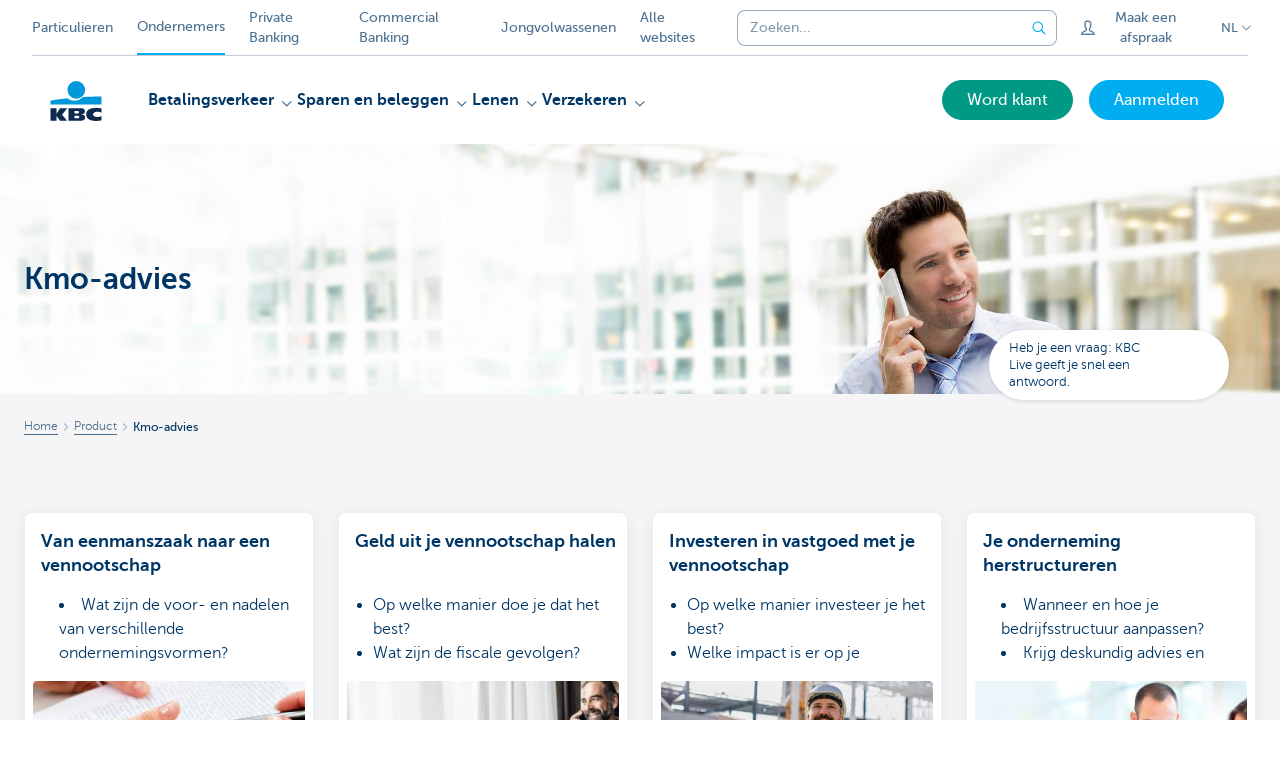

--- FILE ---
content_type: text/html; charset=utf-8
request_url: https://www.kbc.be/ondernemen/nl/product/expertadvies/kmo-advies.html?zone=topnav
body_size: 23269
content:



<!DOCTYPE html>
<html lang="nl" class="no-js mdrn aem__author--classicui aem-design aem-design--kbcondernemers">

<script type="application/javascript">
    var featureFlags = {"youtubeCookieConsent":true,"searchBarTopNavigation":true,"branchesV2Index":true,"formSubmitToApi":true,"contentSyncEnabled":true,"TrustBuilder":true};
</script>
<head>
    <title>Optimaliseer je kmo - KBC Bank & Verzekering</title>

<meta http-equiv="X-UA-Compatible" content="IE=edge,chrome=1">
<meta http-equiv="content-type" content="text/html; charset=UTF-8"/>

<meta name="title" content="Optimaliseer je kmo - KBC Bank & Verzekering"/>
<meta name="description" content="Wil je investeren in je onderneming of staat er een herstructurering op til? We informeren je graag over de mogelijkheden om je bedrijf te optimaliseren.">
<meta http-equiv="last-modified" content="Mon, 05 Jun 2023 13:08:59 GMT"/>

<meta name="viewport" content="width=device-width, initial-scale=1.0">
<meta name="HandheldFriendly" content="true">
<meta name="MobileOptimized" content="320">

<link rel="canonical" href="https://www.kbc.be/ondernemen/nl/product/expertadvies/kmo-advies.html"/>
<link rel="alternate" hreflang="de-be" href="https://www.kbc.be/unternehmen/de/produkt/fachkundiger-rat/kmu-beratung.html"/>
<link rel="alternate" hreflang="fr-be" href="https://www.kbc.be/entreprendre/fr/produits/conseils-d-experts/conseil-pme.html"/>
<link rel="alternate" hreflang="nl-be" href="https://www.kbc.be/ondernemen/nl/product/expertadvies/kmo-advies.html"/>
<meta name="robots" content="NOODP,NOYDIR,index,follow"/>
<meta name="browsermap.enabled" content="false"/>

<meta name="format-detection" content="telephone=no">



<meta name="twitter:card" content="summary"/>
<meta name="twitter:site" content="@KBC_BE"/>
<meta name="twitter:title" content="Optimaliseer je kmo - KBC Bank &amp; Verzekering"/>
<meta name="twitter:description" content="Wil je investeren in je onderneming of staat er een herstructurering op til? We informeren je graag over de mogelijkheden om je bedrijf te optimaliseren."/>
<meta name="twitter:image" content="https://wcmassets.kbc.be/content/dam/kbcondernemers/images/campagne/KMO-advies/kmo-advies.jpg/_jcr_content/renditions/cq5dam.web.960.9999.jpeg.cdn.res/last-modified/1504691973596/cq5dam.web.960.9999.jpeg"/>
<meta name="twitter:url" content="https://www.kbc.be/ondernemen/nl/product/expertadvies/kmo-advies.html"/>

<meta property="og:title" content="Optimaliseer je kmo - KBC Bank &amp; Verzekering"/>
<meta property="og:site_name" content="KBC"/>
<meta property="og:url" content="https://www.kbc.be/ondernemen/nl/product/expertadvies/kmo-advies.html"/>
<meta property="og:description" content="Wil je investeren in je onderneming of staat er een herstructurering op til? We informeren je graag over de mogelijkheden om je bedrijf te optimaliseren."/>
<meta property="og:image" content="https://wcmassets.kbc.be/content/dam/kbcondernemers/images/campagne/KMO-advies/kmo-advies.jpg/_jcr_content/renditions/cq5dam.web.1200.9999.jpeg.cdn.res/last-modified/1504691973596/cq5dam.web.1200.9999.jpeg"/>

    

<link rel="icon" type="image/x-icon" href="https://wcmassets.kbc.be/content/dam/kdl-assets/favicons/kbc/favicon.ico.cdn.res/last-modified/0/favicon.ico"/>
<link rel="shortcut icon" type="image/x-icon" href="https://wcmassets.kbc.be/content/dam/kdl-assets/favicons/kbc/favicon.ico.cdn.res/last-modified/0/favicon.ico"/>

<link rel="apple-touch-icon" sizes="114x114" href="https://wcmassets.kbc.be/content/dam/kdl-assets/logos/k/logos-kbc.svg.cdn.res/last-modified/1733244069305/logos-kbc.svg"/>
<link rel="apple-touch-icon" sizes="144x144" href="https://wcmassets.kbc.be/content/dam/kdl-assets/favicons/kbc/touch-144.png.cdn.res/last-modified/1731696615559/touch-144.png"/>

    

    


    




    
    
    <script data-script-clientlib type="text/javascript" src="https://wcmassets.kbc.be/etc.clientlibs/kbc/global/websites/fpid.min.ACSHASHbd2abb462fedb88d8c03d1cf7217f4a8.js"></script>






    
    <link data-link-clientlib rel="stylesheet" href="https://wcmassets.kbc.be/etc.clientlibs/kbc/components/websites/display-cookie-trustarc/loader.min.ACSHASHa0b2566880186ad21d19a59db52263cc.css" type="text/css"><script data-script-clientlib type="text/javascript" src="https://wcmassets.kbc.be/etc.clientlibs/kbc/components/websites/display-cookie-trustarc/loader.min.ACSHASHe8b154dc24b29d0f1e3b7b34bf30f344.js" defer></script>




    
    <script data-script-clientlib type="text/javascript" src="https://wcmassets.kbc.be/etc.clientlibs/kbc/global/websites/load.min.ACSHASH2f9fe7dcb61e98188fa475a856df0504.js"></script>



    
    <script data-script-clientlib type="text/javascript" src="https://wcmassets.kbc.be/etc.clientlibs/kbc/components/shared/global/head/globals.min.ACSHASHf50b1428093b72db43ef6b618095f5f1.js" defer></script><script data-script-clientlib type="text/javascript" src="https://wcmassets.kbc.be/etc.clientlibs/kbc/vendor/shared/jquery.min.ACSHASH2c3f93f38107999c6c106cba15295459.js" defer></script><script data-script-clientlib type="text/javascript" src="https://wcmassets.kbc.be/etc.clientlibs/kbc/components/shared/global/head.min.ACSHASH6eb1f4cff344d724477db0773f3328ea.js" defer></script><script data-script-clientlib type="text/javascript" src="https://wcmassets.kbc.be/etc.clientlibs/kbc/vendor/shared/modernizr.min.ACSHASH2f06bfbdc03b6c28f135a3f8893ced1b.js" defer></script><script data-script-clientlib type="text/javascript" src="https://wcmassets.kbc.be/etc.clientlibs/kbc/vendor/shared/enquire.min.ACSHASH3875f09577a561b3a2e3499baddc3c61.js" defer></script><script data-script-clientlib type="text/javascript" src="https://wcmassets.kbc.be/etc.clientlibs/kbc/components/websites/device-detection.min.ACSHASHf17f0a9527a0b2dd1e6d9bbe92ba30ef.js" defer></script><script data-script-clientlib type="text/javascript" src="https://wcmassets.kbc.be/etc.clientlibs/kbc/vendor/shared/jquery-extensions/jquery-custom-extensions.min.ACSHASHf96060aa1d6f82883706d8fb7c46ccf1.js" defer></script><script data-script-clientlib type="text/javascript" src="https://wcmassets.kbc.be/etc.clientlibs/kbc/global/websites/head.min.ACSHASHca0b4db3145a42bab171229b6a037e41.js" defer></script>



    
    <script data-script-clientlib type="text/javascript" src="https://wcmassets.kbc.be/etc.clientlibs/kbc/components/websites/redirect.min.ACSHASHca17e63a43ed0b2e2f7541e69f9b321c.js"></script>



<link rel="preload" href="https://wcmassets.kbc.be/etc.clientlibs/kbc/fonts/websites/museo/resources/font/museosans-300-webfont.woff2" as="font" type="font/woff2" crossorigin/>
<link rel="preload" href="https://wcmassets.kbc.be/etc.clientlibs/kbc/fonts/websites/museo/resources/font/museosans-500-webfont.woff2" as="font" type="font/woff2" crossorigin/>
<link rel="preload" href="https://wcmassets.kbc.be/etc.clientlibs/kbc/fonts/websites/museo/resources/font/museosans-700-webfont.woff2" as="font" type="font/woff2" crossorigin/>





    
    <link data-link-clientlib rel="stylesheet" href="https://wcmassets.kbc.be/etc.clientlibs/kbc/vendor/shared/jquery.min.ACSHASHd41d8cd98f00b204e9800998ecf8427e.css" type="text/css"><link data-link-clientlib rel="stylesheet" href="https://wcmassets.kbc.be/etc.clientlibs/kbc/components/shared/global/head.min.ACSHASHedae3a9dd6da2862b56b747132455fdd.css" type="text/css"><link data-link-clientlib rel="stylesheet" href="https://wcmassets.kbc.be/etc.clientlibs/kbc/components/websites/device-detection.min.ACSHASH1f8e278e7f1c6f868c2c3dc8f49371c1.css" type="text/css"><link data-link-clientlib rel="stylesheet" href="https://wcmassets.kbc.be/etc.clientlibs/kbc/global/websites/head.min.ACSHASH6d1330f512cfd258336aefc5edbf149c.css" type="text/css">



    
    <link data-link-clientlib rel="stylesheet" href="https://wcmassets.kbc.be/etc.clientlibs/kbc/components/websites/cta-button.min.ACSHASHf8fe93bf10545b8ac8797515ca581896.css" type="text/css"><link data-link-clientlib rel="stylesheet" href="https://wcmassets.kbc.be/etc.clientlibs/settings/wcm/designs/kbcondernemers/clientlibs/main.min.ACSHASH0007af88f404b2d965ce3b5924aa21c5.css" type="text/css">




<script type="text/javascript" data-layer-name="digitalData">
    var digitalData = digitalData || {};digitalData.page = digitalData.page || {};digitalData.page.pageInfo = digitalData.page.pageInfo || {};digitalData.page.attributes = digitalData.page.attributes || {};digitalData.product = digitalData.product || [];digitalData.event=digitalData.event || [];digitalData.event[0]=digitalData.event[0] || {};digitalData.event[0].eventInfo = digitalData.event[0].eventInfo || {};digitalData.user = digitalData.user || {};digitalData.user.initiative = digitalData.user.initiative || {};digitalData.user.attributes = digitalData.user.attributes || {};digitalData.page.pageInfo.issueDate = "202306051509";digitalData.page.attributes.language = "nl";digitalData.page.pageInfo.pillar = "prod";digitalData.page.attributes.title = "Kmo-advies";digitalData.page.pageInfo.pageID = "product/expertadvies/kmo-advies";digitalData.page.attributes.productTags = "na";digitalData.page.pageInfo.pageType = "serviceoverview/touch";digitalData.page.attributes.digitalChannel = "web_ondernemen.kbc.be";digitalData.product[0] = {"productInfo":{"productID":"Na"}};digitalData.page.attributes.companyCode = "0001";digitalData.page.attributes.digitalAssetCode = "0002";digitalData.page.attributes.platformCode = "0002";digitalData.page.attributes.systemCode = "0001";digitalData.event[0].eventInfo.eventCode = "0012";digitalData.event[0].eventInfo.eventTypeCode = "0001";digitalData.event[0].eventInfo.eventSubTypeCode = "0001";digitalData.event[0].eventInfo.eventNameCode = "0043";digitalData.event[0].eventInfo.eventDetailCode = "0000";digitalData.event[0].eventInfo.eventDetail = "serviceoverview/touch";digitalData.event[0].eventInfo.eventLinkValue = "na";digitalData.event[0].eventInfo.eventLifeCycleCode = "na";digitalData.user.initiative.offerCode = "na";digitalData.user.initiative.contentCode = "na";digitalData.user.initiative.treatmentCode = "na";digitalData.page.attributes.pageZone = "na";digitalData.page.attributes.pageZonePosition = "na";digitalData.page.attributes.contentTag = "na";digitalData.page.attributes.touchTagCode = "na";digitalData.user.attributes.loggedIn = "not logged in";digitalData.user.attributes.marketing = "na";digitalData.page.attributes.ABTest = "na";digitalData.page.attributes.ABVersion = "na";digitalData.page.attributes.distributorCode = "01";digitalData.page.attributes.segmentCode = "ETP";digitalData.event[0].eventInfo.eventJourneyCode = "na";</script>
<script async src="//assets.adobedtm.com/launch-EN0f6839f46e854ca791823915d04fd52b.min.js"></script>

    <script src="https://wcmassets.kbc.be/etc.clientlibs/kbc/vendor/websites/adobe-target-async.min.ACSHASH87dc28862eeb37139cc08aac07ec9d42.js"></script>



    
    
    <script data-script-clientlib type="text/javascript" src="https://wcmassets.kbc.be/etc.clientlibs/kbc/components/websites/adobe-target/prd.min.ACSHASH615f1ef8e3c96c5541dbeaa59dd2efc9.js" defer></script>






    <link rel="search" type="application/opensearchdescription+xml" href="https://www.kbc.be/ondernemen/nl/product/expertadvies/kmo-advies.opensearchdescription.xml" title="Search"/>
    

</head>

<body tabindex="-1" data-basename="kbcondernemers" class="device--desktop os--windows aem-body ">

<div id="process-conditional-profiles"><div data-conditional-profiles="{&#34;profiles&#34;:[{&#34;id&#34;:&#34;deviceIsPhone&#34;,&#34;script&#34;:&#34;return jsKbc.deviceDetection.isPhone;&#34;},{&#34;id&#34;:&#34;deviceIsTablet&#34;,&#34;script&#34;:&#34;return jsKbc.deviceDetection.isTablet;&#34;},{&#34;id&#34;:&#34;deviceIsPC&#34;,&#34;script&#34;:&#34;return jsKbc.deviceDetection.isDesktop;&#34;},{&#34;id&#34;:&#34;androidPhone&#34;,&#34;script&#34;:&#34;return jsKbc.deviceDetection.isAndroid \u0026\u0026 jsKbc.deviceDetection.isPhone;&#34;},{&#34;id&#34;:&#34;androidTablet&#34;,&#34;script&#34;:&#34;return jsKbc.deviceDetection.isAndroid \u0026\u0026 jsKbc.deviceDetection.isTablet;&#34;},{&#34;id&#34;:&#34;iOSPhone&#34;,&#34;script&#34;:&#34;return jsKbc.deviceDetection.isIOS \u0026\u0026 jsKbc.deviceDetection.isPhone;&#34;},{&#34;id&#34;:&#34;iOSPad&#34;,&#34;script&#34;:&#34;return jsKbc.deviceDetection.isIOS \u0026\u0026 jsKbc.deviceDetection.isTablet;&#34;},{&#34;id&#34;:&#34;winPhone&#34;,&#34;script&#34;:&#34;return jsKbc.deviceDetection.isWindowsPhone;&#34;},{&#34;id&#34;:&#34;acceptedDisclaimer&#34;,&#34;script&#34;:&#34;return jsKbc.disclaimer.accepted;&#34;},{&#34;id&#34;:&#34;URLParameterMatch&#34;,&#34;script&#34;:&#34;return jsKbc.deviceDetection.hasParameterUrl(config);&#34;},{&#34;id&#34;:&#34;oldBrowserIE&#34;,&#34;script&#34;:&#34;return jsKbc.deviceDetection.isIE \u0026\u0026 jsKbc.deviceDetection.versionIE \u003c 9;&#34;},{&#34;id&#34;:&#34;cvIsUploaded&#34;,&#34;script&#34;:&#34;return !!localStorage.getItem(\u0027cv_matchingData\u0027);&#34;}]}"></div></div>

<div class="customprint">
    <img class="header__image-print" src="https://wcmassets.kbc.be/content/dam/kbcondernemers/images/campagne/KMO-advies/kmo-advies.jpg/_jcr_content/renditions/cq5dam.web.480.9999.jpeg.cdn.res/last-modified/1504691973596/cq5dam.web.480.9999.jpeg"/>

<div class="header__image header__image--vertical-top header__image--horizontal-center" style="background-image: url('https://wcmassets.kbc.be/content/dam/kbcondernemers/images/campagne/KMO-advies/kmo-advies.jpg/_jcr_content/renditions/cq5dam.web.480.9999.jpeg.cdn.res/last-modified/1504691973596/cq5dam.web.480.9999.jpeg');" data-behaviour="responsiveHeader" data-responsive-background data-backgroundSmall="https://wcmassets.kbc.be/content/dam/kbcondernemers/images/campagne/KMO-advies/kmo-advies.jpg/_jcr_content/renditions/cq5dam.web.680.9999.jpeg.cdn.res/last-modified/1504691973596/cq5dam.web.680.9999.jpeg" data-backgroundMedium="https://wcmassets.kbc.be/content/dam/kbcondernemers/images/campagne/KMO-advies/kmo-advies.jpg/_jcr_content/renditions/cq5dam.web.960.9999.jpeg.cdn.res/last-modified/1504691973596/cq5dam.web.960.9999.jpeg" data-backgroundLarge="https://wcmassets.kbc.be/content/dam/kbcondernemers/images/campagne/KMO-advies/kmo-advies.jpg/_jcr_content/renditions/cq5dam.web.1200.9999.jpeg.cdn.res/last-modified/1504691973596/cq5dam.web.1200.9999.jpeg" data-backgroundLargest="https://wcmassets.kbc.be/content/dam/kbcondernemers/images/campagne/KMO-advies/kmo-advies.jpg/_jcr_content/renditions/cq5dam.web.2000.9999.jpeg.cdn.res/last-modified/1504691973596/cq5dam.web.2000.9999.jpeg" data-component-type="hero-image">
    <div class="header__overlay"></div>
</div>

    <img class="logo" src="https://wcmassets.kbc.be/content/dam/kdl-assets/logos/k/logos-kbc.svg.cdn.res/last-modified/1733244069305/logos-kbc.svg" alt="logo"/>
</div>








    <div id="skip-link">
    <a href="#main-content" class="screenreader-text">Skip to main content</a>
</div>



<header class="site__header aem-site__header">
    

    <div class="top-navigation__container" data-page-zone="topnav" data-component-type="top-navigation">
        <div class="row">
            <div class="grid">
                <div class="top-navigation top-navigation--with-searchbar">
                    
<div class="site-switch" data-component-type="site-switch">
    


    

    
        
            <div class="site-switch__item site-switch__item">
                <a class="site-switch__link" href="/particulieren/nl.html?zone=topnav" target="_self" data-analytics-track="cta-click" data-analytics-cta-type="SiteSwitch" data-analytics-cta-name="Particulieren" data-component-tracking-click="05559bed-9afa-492e-ae2f-5f51770143d6">Particulieren
                </a>
                
            </div>
        
            <div class="site-switch__item site-switch__item--active">
                
                <span class="site-switch__link">
                    Ondernemers
                </span>
            </div>
        
            <div class="site-switch__item site-switch__item">
                <a class="site-switch__link" href="/private-banking/nl.html?zone=topnav" target="_self" data-analytics-track="cta-click" data-analytics-cta-type="SiteSwitch" data-analytics-cta-name="PrivateBanking" data-component-tracking-click="e89722e3-1285-4c9a-8cce-31e071bf6109">Private Banking
                </a>
                
            </div>
        
            <div class="site-switch__item site-switch__item">
                <a class="site-switch__link" href="/corporate/nl.html?zone=topnav" target="_self" data-analytics-track="cta-click" data-analytics-cta-type="SiteSwitch" data-analytics-cta-name="CorporateBanking" data-component-tracking-click="80cae6d4-2aa9-47ca-8bf0-e78491595385">Commercial Banking
                </a>
                
            </div>
        
            <div class="site-switch__item site-switch__item">
                <a class="site-switch__link" href="https://www.kbc.be/young-adults?zone=topnav" target="_self" data-analytics-track="cta-click" data-analytics-cta-type="SiteSwitch" data-analytics-cta-name="Jongvolwassenen" data-component-tracking-click="2a246129-cd6d-4746-927c-2c86ab71ebf3">Jongvolwassenen
                </a>
                
            </div>
        
        <div class="site-switch__item" data-menu-dropdown="parent">
            <a class="site-switch__link" href="/ondernemen/nl/alle-kbc-sites.html">
                Alle websites
            </a>
        </div>
    
</div>

    
    <script data-script-clientlib type="text/javascript" src="https://wcmassets.kbc.be/etc.clientlibs/kbc/components/websites/dropdown-menu.min.ACSHASH98a11d80c0a485d3f2587de7f5266222.js" defer></script>




                    <div class="top-navigation__items">
                        <div class="top-navigation__searchbar">
                            

<form data-minlength="3" data-component-type="searchbar" data-analytics-track="form-submit" data-analytics-submit-type="CTA Search Button" data-analytics-submit-destination="/content/kbcondernemers/nl/search.html" data-component-tracking-id="b42d9e53-c728-4288-9057-63dc54af1014" class="aem-searchbar" action="/ondernemen/nl/search.html" data-behaviour="search-bar" data-zoneable autocomplete="off">
    
    <script type="text/javascript">
        var digitalData = digitalData || {};
        digitalData.component = digitalData.component || {};
    </script>

    
        <script type="text/javascript" data-layer-name="componentDigitalData">
            digitalData.component["b42d9e53-c728-4288-9057-63dc54af1014"] = (function() {
                var digitalData = digitalData || {};digitalData.event=digitalData.event || [];digitalData.event[0]=digitalData.event[0] || {};digitalData.event[0].eventInfo = digitalData.event[0].eventInfo || {};digitalData.page = digitalData.page || {};digitalData.page.attributes = digitalData.page.attributes || {};digitalData.user = digitalData.user || {};digitalData.user.attributes = digitalData.user.attributes || {};digitalData.event[0].eventInfo.eventCode = "0106";digitalData.event[0].eventInfo.eventTypeCode = "0002";digitalData.event[0].eventInfo.eventSubTypeCode = "0010";digitalData.event[0].eventInfo.eventNameCode = "0011";digitalData.event[0].eventInfo.eventDetailCode = "na";digitalData.event[0].eventInfo.eventDetail = "na";digitalData.page.attributes.siteToolCode = "0007";digitalData.page.attributes.siteToolTypeCode = "0002";digitalData.page.attributes.siteToolStatusCode = "0007";digitalData.user.attributes.loggedIn = "not logged in";
                return digitalData;
            })();
        </script>
    

    <div class="aem-searchbar__wrapper">
        <div class="aem-searchbar__input-wrapper">
            <input class="aem-searchbar__input" name="q" maxlength="250" placeholder="Zoeken..." type="search"/>
            <ul class="aem-autocompleter"></ul>
            <button aria-label="Maak de zoekbalk leeg" data-clear class="aem-searchbar__clear-button" type="button">
                <div class="aem-searchbar__clear-circle">
                    <svg viewBox="0 0 24 24" aria-hidden="true" class="aem-searchbar__clear-icon">
                        <path d="M14,14l-4-4" fill="none" stroke="#000" stroke-linecap="round" stroke-linejoin="round"/>
                        <path d="M10,14l4-4" fill="none" stroke="#000" stroke-linecap="round" stroke-linejoin="round"/>
                    </svg>
                </div>
            </button>
        </div>
        <button aria-label="Verzend de zoekopdracht" class="aem-searchbar__button" type="submit">
            <svg aria-hidden="true" viewBox="0 0 24 24">
                <line x1="21.01" y1="21.01" x2="15.3" y2="15.3" stroke-width="1.6" stroke-linecap="round" stroke-linejoin="round"/>
                <circle cx="10.2" cy="10.2" r="7.21" stroke-width="1.6" stroke-linecap="round" stroke-linejoin="round"/>
            </svg>
        </button>
    </div>

</form>

    
    <link data-link-clientlib rel="stylesheet" href="https://wcmassets.kbc.be/etc.clientlibs/kbc/components/autocompleter-web.min.ACSHASHa1b26dc832bfd40fc2ec831db8af81dc.css" type="text/css"><script data-script-clientlib type="text/javascript" src="https://wcmassets.kbc.be/etc.clientlibs/kbc/components/websites/http-helper.min.ACSHASHc06e367876ed863d8b69ae6786639e0f.js" defer></script><script data-script-clientlib type="text/javascript" src="https://wcmassets.kbc.be/etc.clientlibs/kbc/components/kate-search-api.min.ACSHASHdd6951ddb4bb3cb706df822bdacb5b86.js" defer></script><script data-script-clientlib type="text/javascript" src="https://wcmassets.kbc.be/etc.clientlibs/kbc/components/autocompleter-web.min.ACSHASH6b6fb50e5eb70094a547c9722bf88388.js" defer></script>



    
    <link data-link-clientlib rel="stylesheet" href="https://wcmassets.kbc.be/etc.clientlibs/kbc/components/websites/searchbar.min.ACSHASH22636d9bcf1000b695008b3170858d70.css" type="text/css"><script data-script-clientlib type="text/javascript" src="https://wcmassets.kbc.be/etc.clientlibs/kbc/components/websites/searchbar.min.ACSHASHf5001b48765418675090a22aa7399f06.js" defer></script>



                        </div>
                        <div class="top-navigation__links">
                            <a class="top-navigation__link" title="Maak een afspraak" href="/ondernemen/nl/atlas/atlas-afspraak.html">
                                <i class="icon icon--contact"></i>
                                <span>Maak een afspraak</span>
                            </a>
                        
                            <a class="top-navigation__link" title="Vragen? Probleem? Klacht?" href="/ondernemen/nl/contact.html">
                                <i class="icon icon--phone3"></i>
                                <span>Vragen? Probleem? Klacht?</span>
                            </a>
                        </div>

                        <div class="languagenav show-on--desktop show-on nav--language--dropdown"><div class="nav--language" role="navigation" data-component-type="languagenav" data-menu-dropdown="parent">
    <button class="nav--language__list-item nav--language__list-item--trigger" data-menu-dropdown="trigger" aria-expanded="false" aria-haspopup="true" aria-controls="language-nav-list">
        <span>NL</span>
        <i class="icon icon--down"></i>
        <i class="icon icon--down-bold"></i>
    </button>
    <ul class="nav--language__list" data-menu-dropdown="list" id="language-nav-list">
        
    
        <li class="nav--language__list-item">
            <a title="Conseil PME" data-menu-dropdown="item" data-lang="fr" href="/entreprendre/fr/produits/conseils-d-experts/conseil-pme.html?zone=topnav">
                <span>FR</span>
            </a>
        </li>
    
        <li class="nav--language__list-item">
            <a title="KMU-Beratung" data-menu-dropdown="item" data-lang="de" href="/unternehmen/de/produkt/fachkundiger-rat/kmu-beratung.html?zone=topnav">
                <span>DE</span>
            </a>
        </li>
    
        <li class="nav--language__list-item">
            <a title="Home" data-menu-dropdown="item" data-lang="en" href="/business/en.html?zone=topnav">
                <span>EN</span>
            </a>
        </li>
    </ul>
</div>


    
    


</div>

                    </div>
                </div>
            </div>
        </div>
    </div>

    
    
    <script data-script-clientlib type="text/javascript" src="https://wcmassets.kbc.be/etc.clientlibs/kbc/components/websites/page-zone.min.ACSHASHf18d1aed4d7a1a36e40ce1813a3344ec.js"></script>





    
<div class="brand__row__container brand__row__container--dropdownnav" data-component-type="overview-page">
    <div class="nav__backdrop"></div>
    <div class="row brand__row brand__row--dropdownnav">
        <div class="grid aem-mobile-header">
            <div class="logo">
<a href="/ondernemen/nl.html?zone=topnav" class="aem-logo" data-component-type="navigation-logo">
    <span class="sr-only">KBC Ondernemers</span>
    <?xml version="1.0" encoding="UTF-8"?>
<svg xmlns="http://www.w3.org/2000/svg" width="320" height="320" version="1.1" viewBox="0 0 320 320"><!--{"metaAttributes":{"multicolor":true,"glyph":false,"rotatable":false,"deprecated":false,"rename":false,"themeable":false,"low-quality":false,"custom-viewport":false,"lottie":false}}-->
  <circle cx="161.47" cy="104.35" r="44.2" fill="#0097db"/>
  <path d="M194.06,140.12c-8.42,9.13-23.27,18.26-42.32,18.26-14.78,0-27.51-5.75-35.61-12.13-48.25,5.06-84.14,12.24-84.14,12.24v19.54l255.99-.03v-40.29s-43.86-.27-93.92,2.41h0Z" fill="#0097db"/>
  <path d="M62.41,235.16v23.81h-30.41v-63.34h30.41v28.5h.18l17.9-28.5h36.46l-26.7,32.74,25.2,30.6h-34.8l-18.02-23.81h-.22Z" fill="#0d2a50"/>
  <path d="M288,256.35c-7.18,2.19-16.61,3.49-25.05,3.49-30.08,0-52.18-8.55-52.18-33.42,0-22.48,21.41-32.24,50.68-32.24,8.13,0,18.47.9,26.55,3.48v21.77c-6-3.63-11.99-5.89-20.57-5.89-11.17,0-22.32,5.5-22.32,13.48s11.11,13.48,22.32,13.48c8.44,0,14.57-2.34,20.56-5.8v21.66h.01Z" fill="#0d2a50"/>
  <path d="M121.93,195.63h61.48c15.97,0,21.2,6.21,21.2,15.88,0,10.82-9.67,15.52-19.61,16.06v.18c10.2.8,20.14,1.95,20.14,14.72,0,8.34-5.23,16.5-22.79,16.5h-60.41v-63.34h-.01ZM152.34,246.09h15.86c5.95,0,7.97-2.46,7.97-6.1s-2.04-6.25-7.9-6.25h-15.92v12.35h-.01ZM152.34,222.47h15.15c5.85,0,8.15-2.37,8.15-6.01,0-4.17-2.31-6.25-7.72-6.25h-15.57v12.26h0Z" fill="#0d2a50"/>
  
</svg>
</a>

</div>
<div class="mobiletile site-switch base">
<div class="aem-main-nav__mobile-tile" data-menu-dropdown="parent">
    <button class="aem-main-nav__mobile-tile__trigger" data-mobile-tile="site-switch" data-menu-dropdown="trigger" aria-expanded="false" aria-haspopup="true" aria-controls="site-switch-list">
            <span class="aem-main-nav__mobile-tile__text" data-mobile-tile="site-switch">Ondernemers</span>
        <i class="icon icon--down"></i>
        <i class="icon icon--down-bold"></i>
    </button>
    <ul class="aem-main-nav__mobile-tile__list" data-menu-dropdown="list" id="site-switch-list">
        
            
            <li class="aem-main-nav__mobile-tile__list-item">
                <a class="aem-main-nav__mobile-tile__text" data-menu-dropdown="item" target="_self" data-analytics-track="cta-click" data-analytics-cta-type="SiteSwitch" data-analytics-cta-name="Particulieren" data-component-tracking-click="05559bed-9afa-492e-ae2f-5f51770143d6" href="/particulieren/nl.html?zone=mobile-menu">Particulieren</a>
            </li>
        
            <li class="aem-main-nav__mobile-tile__list-item aem-main-nav__mobile-tile__list-item--active">
                <p class="aem-main-nav__mobile-tile__text aem-main-nav__mobile-tile__text--active">Ondernemers</p>
            </li>
            
        
            
            <li class="aem-main-nav__mobile-tile__list-item">
                <a class="aem-main-nav__mobile-tile__text" data-menu-dropdown="item" target="_self" data-analytics-track="cta-click" data-analytics-cta-type="SiteSwitch" data-analytics-cta-name="PrivateBanking" data-component-tracking-click="e89722e3-1285-4c9a-8cce-31e071bf6109" href="/private-banking/nl.html?zone=mobile-menu">Private Banking</a>
            </li>
        
            
            <li class="aem-main-nav__mobile-tile__list-item">
                <a class="aem-main-nav__mobile-tile__text" data-menu-dropdown="item" target="_self" data-analytics-track="cta-click" data-analytics-cta-type="SiteSwitch" data-analytics-cta-name="CorporateBanking" data-component-tracking-click="80cae6d4-2aa9-47ca-8bf0-e78491595385" href="/corporate/nl.html?zone=mobile-menu">Commercial Banking</a>
            </li>
        
            
            <li class="aem-main-nav__mobile-tile__list-item">
                <a class="aem-main-nav__mobile-tile__text" data-menu-dropdown="item" target="_self" data-analytics-track="cta-click" data-analytics-cta-type="SiteSwitch" data-analytics-cta-name="Jongvolwassenen" data-component-tracking-click="2a246129-cd6d-4746-927c-2c86ab71ebf3" href="https://www.kbc.be/young-adults?zone=mobile-menu">Jongvolwassenen</a>
            </li>
        
        <li class="aem-main-nav__mobile-tile__list-item">
            <a class="aem-main-nav__mobile-tile__text" data-menu-dropdown="item" href="/ondernemen/nl/alle-kbc-sites.html">Alle websites</a>
        </li>
    </ul>
</div>
</div>
<script type="text/javascript" data-layer-name="componentDigitalData">
        var digitalData = digitalData || {};
        digitalData.component = digitalData.component || {};
        
        digitalData.component['7efde847-47a7-46c4-8137-8d5823b83bc1'] = (function () {
            var digitalData = digitalData || {};digitalData.event=digitalData.event || [];digitalData.event[0]=digitalData.event[0] || {};digitalData.event[0].eventInfo = digitalData.event[0].eventInfo || {};digitalData.user = digitalData.user || {};digitalData.user.attributes = digitalData.user.attributes || {};digitalData.event[0].eventInfo.eventCode = "0123";digitalData.event[0].eventInfo.eventTypeCode = "0002";digitalData.event[0].eventInfo.eventSubTypeCode = "0010";digitalData.event[0].eventInfo.eventNameCode = "0039";digitalData.event[0].eventInfo.eventDetailCode = "na";digitalData.user.attributes.loggedIn = "not logged in";
                    return digitalData;
                
        })();
        </script>



<button class="nav--trigger js-toggle" data-target="main-menu" data-toggle-menu="mobile-navigation-open" data-slide-speed="0" data-analytics-track='cta-click' data-analytics-cta-type='CTA Mobile Menu Button' data-analytics-cta-name="" data-component-tracking-click="7efde847-47a7-46c4-8137-8d5823b83bc1" role="button" aria-expanded="false" aria-controls="main-menu" data-component-type="mobile-menu">
    <span class="aem-menu-text">MENU</span>
    
    <span class="aem-icon__menu"><svg xmlns="http://www.w3.org/2000/svg" viewBox="0 0 24 24" width="24" height="24"><!--{"metaAttributes":{"multicolor":false,"glyph":false,"rotatable":false,"deprecated":false,"rename":false,"themeable":false,"low-quality":false,"custom-viewport":false,"lottie":false}}--><g class="nc-icon-wrapper" transform="translate(2.3999999999999995 2.3999999999999995) scale(0.8)" stroke-linecap="round" stroke-linejoin="round" stroke-width="1.3" fill="#000000" stroke="#000000"><line data-color="color-2" fill="none" stroke-miterlimit="10" x1="1" y1="12" x2="23" y2="12"/> <line fill="none" stroke="#000000" stroke-miterlimit="10" x1="1" y1="5" x2="23" y2="5"/> <line fill="none" stroke="#000000" stroke-miterlimit="10" x1="1" y1="19" x2="23" y2="19"/></g></svg></span>
    
    <span class="aem-icon__cancel"><svg xmlns="http://www.w3.org/2000/svg" width="24" height="24" viewBox="0 0 24 24"><!--{"metaAttributes":{"multicolor":false,"glyph":false,"rotatable":false,"deprecated":false,"rename":false,"themeable":false,"low-quality":false,"custom-viewport":false,"lottie":false}}--><path d="M19.9,4.1,4.1,19.9" fill="none" stroke="#000" stroke-linecap="round" stroke-linejoin="round"/><path d="M19.9,19.9,4.1,4.1" fill="none" stroke="#000" stroke-linecap="round" stroke-linejoin="round"/></svg></span>
</button>
<div class="site__header__mobile show-on show-on--mobile show-on--tablet">
                <span class="homebanking-button-placeholder homebanking-button--mobile"><script type="text/javascript" data-layer-name="componentDigitalData">
        var digitalData = digitalData || {};
        digitalData.component = digitalData.component || {};
        
        digitalData.component['b4cb224a-4465-49b8-8d59-1c3c35300675'] = (function () {
            var digitalData = digitalData || {};digitalData.event=digitalData.event || [];digitalData.event[0]=digitalData.event[0] || {};digitalData.event[0].eventInfo = digitalData.event[0].eventInfo || {};digitalData.page = digitalData.page || {};digitalData.page.attributes = digitalData.page.attributes || {};digitalData.user = digitalData.user || {};digitalData.user.attributes = digitalData.user.attributes || {};digitalData.event[0].eventInfo.eventCode = "0106";digitalData.event[0].eventInfo.eventTypeCode = "0002";digitalData.event[0].eventInfo.eventSubTypeCode = "0010";digitalData.event[0].eventInfo.eventNameCode = "0035";digitalData.event[0].eventInfo.eventDetailCode = "na";digitalData.event[0].eventInfo.eventDetail = "na";digitalData.event[0].eventInfo.eventLinkValue = "na";digitalData.page.attributes.siteToolCode = "0011";digitalData.page.attributes.siteToolTypeCode = "0002";digitalData.page.attributes.siteToolStatusCode = "0007";digitalData.user.attributes.loggedIn = "not logged in";
                    return digitalData;
                
        })();
        </script>
<a href="/ondernemen/nl/bankieren-op-je-pc.html?zone=topnav" class="btn btn--touch visible-on visible-on--inline-block visible-on--desktop" data-analytics-track='cta-click' data-component-type="homebanking-button" data-analytics-cta-type='Homebanking button' data-analytics-cta-name='/content/kbcondernemers/nl/bankieren-op-je-pc.html?zone=topnav' data-component-tracking-click="b4cb224a-4465-49b8-8d59-1c3c35300675">
        <span>Aanmelden</span>
    </a>

    <a href="/ondernemen/nl/bankieren-op-je-android-phone.html?zone=topnav" class="btn btn--touch visible-on visible-on--inline-block visible-on--smartphone--android" data-analytics-track='cta-click' data-analytics-cta-type='Homebanking button' data-analytics-cta-name='/content/kbcondernemers/nl/bankieren-op-je-android-phone.html?zone=topnav' data-component-tracking-click="b4cb224a-4465-49b8-8d59-1c3c35300675">
        <span>Aanmelden</span>
    </a>

    <a href="/ondernemen/nl/bankieren-op-je-iphone.html?zone=topnav" class="btn btn--touch visible-on visible-on--inline-block visible-on--smartphone--ios" data-analytics-track='cta-click' data-analytics-cta-type='Homebanking button' data-analytics-cta-name='/content/kbcondernemers/nl/bankieren-op-je-iphone.html?zone=topnav' data-component-tracking-click="b4cb224a-4465-49b8-8d59-1c3c35300675">
        <span>Aanmelden</span>
    </a>

    <a href="/ondernemen/nl/bankieren-op-je-pc.html?zone=topnav" class="btn btn--touch visible-on visible-on--inline-block visible-on--smartphone--windows" data-analytics-track='cta-click' data-analytics-cta-type='Homebanking button' data-analytics-cta-name='/content/kbcondernemers/nl/bankieren-op-je-pc.html?zone=topnav' data-component-tracking-click="b4cb224a-4465-49b8-8d59-1c3c35300675">
        <span>Aanmelden</span>
    </a>

    <a href="/ondernemen/nl/bankieren-op-je-tablet.html?zone=topnav" class="btn btn--touch visible-on visible-on--inline-block visible-on--tablet--android" data-analytics-track='cta-click' data-analytics-cta-type='Homebanking button' data-analytics-cta-name='/content/kbcondernemers/nl/bankieren-op-je-tablet.html?zone=topnav' data-component-tracking-click="b4cb224a-4465-49b8-8d59-1c3c35300675">
        <span>Aanmelden</span>
    </a>

    <a href="/ondernemen/nl/bankieren-op-je-ipad.html?zone=topnav" class="btn btn--touch visible-on visible-on--inline-block visible-on--tablet--ios" data-analytics-track='cta-click' data-analytics-cta-type='Homebanking button' data-analytics-cta-name='/content/kbcondernemers/nl/bankieren-op-je-ipad.html?zone=topnav' data-component-tracking-click="b4cb224a-4465-49b8-8d59-1c3c35300675">
        <span>Aanmelden</span>
    </a>
</span>
</div>
        </div>
        <div class="grid brand__grid">
            <nav id="main-menu" class="nav--main aem-main-nav">
    
    
    <link data-link-clientlib rel="stylesheet" href="https://wcmassets.kbc.be/etc.clientlibs/kbc/components/websites/main-navigation.min.ACSHASH65ee82538ff85131d9805f54ba484b6f.css" type="text/css"><script data-script-clientlib type="text/javascript" src="https://wcmassets.kbc.be/etc.clientlibs/kbc/components/websites/main-navigation.min.ACSHASH9c302bfd824269c4eb8192c41da1c161.js" defer></script>


<ul class="aem-main-nav__list" data-component-type="desktop-mainnav">
    <li data-mainnav-item class="aem-main-nav__list__item ">
        
        <button data-mainnav-item-action data-mainnav-click data-target="menu-item-1149298065" aria-controls="menu-item-1149298065" aria-haspopup="true" aria-expanded="false">
            <span data-mainnav-click>Betalingsverkeer</span>
            <i class="icon icon--down-bold" data-mainnav-click></i>
        </button>
        <div class="aem-main-nav__block" id="menu-item-1149298065" aria-hidden="true" data-mainnav-block>
            <div class="aem-main-nav__block__title">
                <a href="https://www.kbc.be/ondernemen/nl/betalen.html?zone=topnav">Betalingsverkeer</a>
                
            </div>
            <div class="aem-main-nav__block__columns">
                <div class="aem-main-nav__block__columns__column">
                    <div class="aem-main-nav__block__columns__column__title">
                        
                        <a href="/ondernemen/nl/betalen/rekeningen.html?zone=topnav">Betalen</a>
                    </div>

                    <div class="aem-main-nav__block__columns__column__item" aria-selected="false">
                        <a href="https://www.kbc.be/ondernemen/nl/product/betalen-en-betaald-worden/zakelijke-rekeningen/business-pro.html?zone=topnav">Zakelijke rekening</a>
                    </div>
<div class="aem-main-nav__block__columns__column__item" aria-selected="false">
                        <a href="https://www.kbc.be/ondernemen/nl/product/betalen-en-betaald-worden/betalingen/vergelijk-kredietkaarten-en-prepaid-lo.html?zone=topnav">Zakelijke kredietkaarten</a>
                    </div>
<div class="aem-main-nav__block__columns__column__item" aria-selected="false">
                        <a href="https://www.kbc.be/ondernemen/nl/product/betalen-en-betaald-worden/kaarten/bankkaart.html?zone=topnav">KBC-Debetkaart</a>
                    </div>
<div class="aem-main-nav__block__columns__column__item" aria-selected="false">
                        <a href="https://www.kbc.be/ondernemen/nl/product/betalen-en-betaald-worden/kaarten/vab-tankkaart.html?zone=topnav">VAB-Tankkaart</a>
                    </div>

                    <div class="aem-main-nav__block__columns__column__show-more">
                        <a href="/ondernemen/nl/betalen/rekeningen.html?zone=topnav">Toon meer</a>
                    </div>
                </div>
<div class="aem-main-nav__block__columns__column">
                    <div class="aem-main-nav__block__columns__column__title">
                        
                        <a href="/ondernemen/nl/betalen/betaald-worden.html?zone=topnav">Betaald worden</a>
                    </div>

                    <div class="aem-main-nav__block__columns__column__item" aria-selected="false">
                        <a href="https://www.kbc.be/ondernemen/nl/product/betalen-en-betaald-worden/betalingen/ontvangen/vergelijk-betaalterminals.html?zone=topnav">Betaalterminals vergelijken</a>
                    </div>
<div class="aem-main-nav__block__columns__column__item" aria-selected="false">
                        <a href="https://www.kbc.be/ondernemen/nl/product/online-ondernemen/paypage.html?zone=topnav">Betalingen ontvangen in je webshop</a>
                    </div>
<div class="aem-main-nav__block__columns__column__item" aria-selected="false">
                        <a href="https://www.kbc.be/ondernemen/nl/product/betalen-en-betaald-worden/betalingen/ontvangen/payconiq.html?zone=topnav">Payconiq</a>
                    </div>
<div class="aem-main-nav__block__columns__column__item" aria-selected="false">
                        <a href="https://www.kbc.be/ondernemen/nl/sleutelmomenten/administratie.html?zone=topnav">Hulp voor je administratie</a>
                    </div>

                    <div class="aem-main-nav__block__columns__column__show-more">
                        <a href="/ondernemen/nl/betalen/betaald-worden.html?zone=topnav">Toon meer</a>
                    </div>
                </div>
<div class="aem-main-nav__block__columns__column">
                    <div class="aem-main-nav__block__columns__column__title">
                        
                        <a href="/ondernemen/nl/product/betalen-en-betaald-worden/online-bankieren/online-banking-tools-overzicht.html?zone=topnav">Online bankieren</a>
                    </div>

                    <div class="aem-main-nav__block__columns__column__item" aria-selected="false">
                        <a href="https://www.kbc.be/ondernemen/nl/product/betalen-en-betaald-worden/online-bankieren/smartphone/mobile-banking.html?zone=topnav">KBC Mobile</a>
                    </div>
<div class="aem-main-nav__block__columns__column__item" aria-selected="false">
                        <a href="https://www.kbc.be/ondernemen/nl/product/betalen-en-betaald-worden/online-bankieren/computer/touch-voor-ondernemers.html?zone=topnav">KBC Touch</a>
                    </div>
<div class="aem-main-nav__block__columns__column__item" aria-selected="false">
                        <a href="https://www.kbc.be/ondernemen/nl/product/betalen-en-betaald-worden/online-bankieren/computer/alles-over-business-dashboard/business-dashboard.html?zone=topnav">KBC Business Dashboard</a>
                    </div>
<div class="aem-main-nav__block__columns__column__item" aria-selected="false">
                        <a href="https://www.kbc.be/ondernemen/nl/product/betalen-en-betaald-worden/online-bankieren/smartphone/business.html?zone=topnav">KBC Business</a>
                    </div>

                    <div class="aem-main-nav__block__columns__column__show-more">
                        <a href="/ondernemen/nl/product/betalen-en-betaald-worden/online-bankieren/online-banking-tools-overzicht.html?zone=topnav">Toon meer</a>
                    </div>
                </div>
<div class="aem-main-nav__block__columns__column">
                    <div class="aem-main-nav__block__columns__column__title">
                        
                        
                    </div>

                    
                    
                </div>

            </div>
        </div>
    </li>

    <li data-mainnav-item class="aem-main-nav__list__item ">
        
        <button data-mainnav-item-action data-mainnav-click data-target="menu-item-1819317905" aria-controls="menu-item-1819317905" aria-haspopup="true" aria-expanded="false">
            <span data-mainnav-click>Sparen en beleggen</span>
            <i class="icon icon--down-bold" data-mainnav-click></i>
        </button>
        <div class="aem-main-nav__block" id="menu-item-1819317905" aria-hidden="true" data-mainnav-block>
            <div class="aem-main-nav__block__title">
                <a href="https://www.kbc.be/ondernemen/nl/sparen-beleggen.html?zone=topnav">Sparen en beleggen</a>
                
            </div>
            <div class="aem-main-nav__block__columns">
                <div class="aem-main-nav__block__columns__column">
                    <div class="aem-main-nav__block__columns__column__title">
                        
                        <a href="/ondernemen/nl/sparen-beleggen/beleggen.html?zone=topnav">Beleggen en investeren</a>
                    </div>

                    <div class="aem-main-nav__block__columns__column__item" aria-selected="false">
                        <a href="https://www.kbc.be/ondernemen/nl/product/sparen-beleggen/business-invest-service.html?zone=topnav">KBC-Business Invest Service</a>
                    </div>
<div class="aem-main-nav__block__columns__column__item" aria-selected="false">
                        <a href="https://www.kbc.be/ondernemen/nl/product/sparen-beleggen/expert-vermogensopbouw-voor-ondernemers.html?zone=topnav">Vermogensopbouw voor ondernemers</a>
                    </div>
<div class="aem-main-nav__block__columns__column__item" aria-selected="false">
                        <a href="https://www.kbc.be/ondernemen/nl/product/sparen-beleggen/online-beleggen.html?zone=topnav">Zelf beleggen met Bolero</a>
                    </div>

                    <div class="aem-main-nav__block__columns__column__show-more">
                        <a href="/ondernemen/nl/sparen-beleggen/beleggen.html?zone=topnav">Toon meer</a>
                    </div>
                </div>
<div class="aem-main-nav__block__columns__column">
                    <div class="aem-main-nav__block__columns__column__title">
                        
                        <a href="/ondernemen/nl/artikel/einde-ondernemerscarriere/pensioen/vrij-aanvullend-pensioen-zelfstandigen.html?zone=topnav">Pensioen en fiscaal voordeel</a>
                    </div>

                    <div class="aem-main-nav__block__columns__column__item" aria-selected="false">
                        <a href="https://www.kbc.be/ondernemen/nl/product/verzekeringen/jezelf-en-je-medewerkers/gezin/vapz-life-pension-plan.html?zone=topnav">Vrij Aanvullend Pensioen Zelfstandigen (VAPZ)</a>
                    </div>
<div class="aem-main-nav__block__columns__column__item" aria-selected="false">
                        <a href="https://www.kbc.be/ondernemen/nl/product/verzekeringen/jezelf-en-je-medewerkers/gezin/sociaal-vapz.html?zone=topnav">Sociaal Vrij Aanvullend Pensioen Zelfstandigen (SVAPZ)</a>
                    </div>

                    <div class="aem-main-nav__block__columns__column__show-more">
                        <a href="/ondernemen/nl/artikel/einde-ondernemerscarriere/pensioen/vrij-aanvullend-pensioen-zelfstandigen.html?zone=topnav">Toon meer</a>
                    </div>
                </div>
<div class="aem-main-nav__block__columns__column">
                    <div class="aem-main-nav__block__columns__column__title">
                        
                        <a href="/ondernemen/nl/artikel/einde-ondernemerscarriere/pensioen/aanvullend-pensioen-zelfstandige.html?zone=topnav">Aanvullend pensioen</a>
                    </div>

                    <div class="aem-main-nav__block__columns__column__item" aria-selected="false">
                        <a href="https://www.kbc.be/ondernemen/nl/product/verzekeringen/jezelf-en-je-medewerkers/gezin/poz.html?zone=topnav">Pensioenovereenkomst voor Zelfstandigen (POZ)</a>
                    </div>
<div class="aem-main-nav__block__columns__column__item" aria-selected="false">
                        <a href="https://www.kbc.be/ondernemen/nl/product/verzekeringen/jezelf-en-je-medewerkers/gezin/ipt-individuele-pensioentoezegging.html?zone=topnav">Individuele Pensioentoezegging (IPT)</a>
                    </div>

                    <div class="aem-main-nav__block__columns__column__show-more">
                        <a href="/ondernemen/nl/artikel/einde-ondernemerscarriere/pensioen/aanvullend-pensioen-zelfstandige.html?zone=topnav">Toon meer</a>
                    </div>
                </div>
<div class="aem-main-nav__block__columns__column">
                    <div class="aem-main-nav__block__columns__column__title">
                        
                        
                    </div>

                    
                    
                </div>

            </div>
        </div>
    </li>

    <li data-mainnav-item class="aem-main-nav__list__item ">
        
        <button data-mainnav-item-action data-mainnav-click data-target="menu-item-1289100848" aria-controls="menu-item-1289100848" aria-haspopup="true" aria-expanded="false">
            <span data-mainnav-click>Lenen</span>
            <i class="icon icon--down-bold" data-mainnav-click></i>
        </button>
        <div class="aem-main-nav__block" id="menu-item-1289100848" aria-hidden="true" data-mainnav-block>
            <div class="aem-main-nav__block__title">
                <a href="https://www.kbc.be/ondernemen/nl/financieren.html?zone=topnav">Lenen</a>
                
            </div>
            <div class="aem-main-nav__block__columns">
                <div class="aem-main-nav__block__columns__column">
                    <div class="aem-main-nav__block__columns__column__title">
                        
                        <a href="/ondernemen/nl/financieren/voertuig.html?zone=topnav">Bedrijfsvoertuigen en -materiaal</a>
                    </div>

                    <div class="aem-main-nav__block__columns__column__item" aria-selected="false">
                        <a href="https://www.kbc.be/ondernemen/nl/product/kredieten/investeringskrediet.html?zone=topnav">Investeringskrediet</a>
                    </div>
<div class="aem-main-nav__block__columns__column__item" aria-selected="false">
                        <a href="https://www.kbc.be/ondernemen/nl/product/kredieten/financiele-leasing.html?zone=topnav">Financiële leasing</a>
                    </div>
<div class="aem-main-nav__block__columns__column__item" aria-selected="false">
                        <a href="https://www.kbc.be/ondernemen/nl/product/kredieten/financiele-renting.html?zone=topnav">Financiële renting</a>
                    </div>
<div class="aem-main-nav__block__columns__column__item" aria-selected="false">
                        <a href="https://www.kbc.be/ondernemen/nl/product/kredieten/kredieten-voor-bedrijfswagens-vergelijken.html?zone=topnav">Kredieten voor bedrijfswagens vergelijken</a>
                    </div>
<div class="aem-main-nav__block__columns__column__item" aria-selected="false">
                        <a href="https://www.kbc.be/ondernemen/nl/product/kredieten/kredieten-voor-bedrijfsuitrusting-vergelijken.html?zone=topnav">Kredieten voor bedrijfsuitrusting vergelijken</a>
                    </div>

                    <div class="aem-main-nav__block__columns__column__show-more">
                        <a href="/ondernemen/nl/financieren/voertuig.html?zone=topnav">Toon meer</a>
                    </div>
                </div>
<div class="aem-main-nav__block__columns__column">
                    <div class="aem-main-nav__block__columns__column__title">
                        
                        <a href="/ondernemen/nl/financieren/werkkapitaal.html?zone=topnav">Werkkapitaal</a>
                    </div>

                    <div class="aem-main-nav__block__columns__column__item" aria-selected="false">
                        <a href="https://www.kbc.be/ondernemen/nl/product/kredieten/voorafbetalingsplan.html?zone=topnav">Voorafbetalingsplan belastingen</a>
                    </div>
<div class="aem-main-nav__block__columns__column__item" aria-selected="false">
                        <a href="https://www.kbc.be/ondernemen/nl/product/kredieten/kasplanningskrediet.html?zone=topnav">Vakantiegeld of eindejaarspremie financieren</a>
                    </div>
<div class="aem-main-nav__block__columns__column__item" aria-selected="false">
                        <a href="https://www.kbc.be/ondernemen/nl/product/kredieten/geldreserve-business-budgetfaciliteit.html?zone=topnav">Ga tot 5.000 euro onder nul op je zakelijke rekening</a>
                    </div>
<div class="aem-main-nav__block__columns__column__item" aria-selected="false">
                        <a href="https://www.kbc.be/ondernemen/nl/product/kredieten/werkkapitaalfinanciering.html?zone=topnav">Financier je werkkapitaal vanaf 6.000 euro</a>
                    </div>
<div class="aem-main-nav__block__columns__column__item" aria-selected="false">
                        <a href="https://www.kbc.be/ondernemen/nl/product/kredieten/vergelijking-kredieten-werkkapitaal.html?zone=topnav">Kredieten voor werkkapitaal vergelijken </a>
                    </div>

                    <div class="aem-main-nav__block__columns__column__show-more">
                        <a href="/ondernemen/nl/financieren/werkkapitaal.html?zone=topnav">Toon meer</a>
                    </div>
                </div>
<div class="aem-main-nav__block__columns__column">
                    <div class="aem-main-nav__block__columns__column__title">
                        
                        <a href="/ondernemen/nl/financieren/onroerend.html?zone=topnav">Vastgoed en onroerend goed</a>
                    </div>

                    <div class="aem-main-nav__block__columns__column__item" aria-selected="false">
                        <a href="https://www.kbc.be/ondernemen/nl/product/kredieten/investeringskrediet.html?zone=topnav">Investeringskrediet</a>
                    </div>
<div class="aem-main-nav__block__columns__column__item" aria-selected="false">
                        <a href="https://www.kbc.be/ondernemen/nl/product/kredieten/wentelkrediet.html?zone=topnav">Wentelkredietlijn</a>
                    </div>
<div class="aem-main-nav__block__columns__column__item" aria-selected="false">
                        <a href="https://www.kbc.be/ondernemen/nl/product/kredieten/vergelijking-kredieten-onroerend.html?zone=topnav">Kredieten voor onroerend goed vergelijken</a>
                    </div>

                    <div class="aem-main-nav__block__columns__column__show-more">
                        <a href="/ondernemen/nl/financieren/onroerend.html?zone=topnav">Toon meer</a>
                    </div>
                </div>
<div class="aem-main-nav__block__columns__column">
                    <div class="aem-main-nav__block__columns__column__title">
                        
                        
                    </div>

                    
                    
                </div>

            </div>
        </div>
    </li>

    <li data-mainnav-item class="aem-main-nav__list__item ">
        
        <button data-mainnav-item-action data-mainnav-click data-target="menu-item--1547250543" aria-controls="menu-item--1547250543" aria-haspopup="true" aria-expanded="false">
            <span data-mainnav-click>Verzekeren</span>
            <i class="icon icon--down-bold" data-mainnav-click></i>
        </button>
        <div class="aem-main-nav__block" id="menu-item--1547250543" aria-hidden="true" data-mainnav-block>
            <div class="aem-main-nav__block__title">
                <a href="https://www.kbc.be/ondernemen/nl/verzekeren.html?zone=topnav">Verzekeren</a>
                
            </div>
            <div class="aem-main-nav__block__columns">
                <div class="aem-main-nav__block__columns__column">
                    <div class="aem-main-nav__block__columns__column__title">
                        
                        <a href="/ondernemen/nl/verzekeren/aansprakelijkheid-en-rechtsbijstand.html?zone=topnav"> Aansprakelijkheid en rechtsbijstand</a>
                    </div>

                    <div class="aem-main-nav__block__columns__column__item" aria-selected="false">
                        <a href="https://www.kbc.be/ondernemen/nl/product/verzekeringen/bedrijfswerking/verzekering-beroepsaansprakelijkheid.html?zone=topnav">Beroepsaansprakelijkheid</a>
                    </div>
<div class="aem-main-nav__block__columns__column__item" aria-selected="false">
                        <a href="https://www.kbc.be/ondernemen/nl/product/verzekeringen/bedrijfswerking/burgerrechtelijke-aansprakelijkheidsverzekering.html?zone=topnav">Burgerlijke aansprakelijkheid</a>
                    </div>
<div class="aem-main-nav__block__columns__column__item" aria-selected="false">
                        <a href="https://www.kbc.be/ondernemen/nl/product/verzekeringen/bedrijfswerking/rechtsbijstandsverzekering.html?zone=topnav">Rechtsbijstand</a>
                    </div>

                    <div class="aem-main-nav__block__columns__column__show-more">
                        <a href="/ondernemen/nl/verzekeren/aansprakelijkheid-en-rechtsbijstand.html?zone=topnav">Toon meer</a>
                    </div>
                </div>
<div class="aem-main-nav__block__columns__column">
                    <div class="aem-main-nav__block__columns__column__title">
                        
                        <a href="/ondernemen/nl/verzekeren/lichamelijke-schade-en-gevolgen.html?zone=topnav">Lichamelijke schade</a>
                    </div>

                    <div class="aem-main-nav__block__columns__column__item" aria-selected="false">
                        <a href="https://www.kbc.be/ondernemen/nl/product/verzekeringen/jezelf-en-je-medewerkers/personeel/arbeidsongevallenverzekering.html?zone=topnav">Arbeidsongevallenverzekering</a>
                    </div>
<div class="aem-main-nav__block__columns__column__item" aria-selected="false">
                        <a href="https://www.kbc.be/ondernemen/nl/product/verzekeringen/jezelf-en-je-medewerkers/gezin/gewaarborgd-inkomen-werkgevers.html?zone=topnav">Verzekering gewaarborgd inkomen</a>
                    </div>
<div class="aem-main-nav__block__columns__column__item" aria-selected="false">
                        <a href="https://www.kbc.be/ondernemen/nl/product/verzekeringen/jezelf-en-je-medewerkers/personeel/collectieve-hospitalisatieverzekering.html?zone=topnav">Hospitalisatieverzekering voor jezelf en personeel</a>
                    </div>

                    <div class="aem-main-nav__block__columns__column__show-more">
                        <a href="/ondernemen/nl/verzekeren/lichamelijke-schade-en-gevolgen.html?zone=topnav">Toon meer</a>
                    </div>
                </div>
<div class="aem-main-nav__block__columns__column">
                    <div class="aem-main-nav__block__columns__column__title">
                        
                        <a href="/ondernemen/nl/verzekeren/materiele-schade-en-gevolgen.html?zone=topnav">Materiële schade</a>
                    </div>

                    <div class="aem-main-nav__block__columns__column__item" aria-selected="false">
                        <a href="/ondernemen/nl/product/verzekeringen/patrimonium/brandverzekering-en-andere-risicos.html?zone=topnav">Brandverzekering multirisico</a>
                    </div>
<div class="aem-main-nav__block__columns__column__item" aria-selected="false">
                        <a href="https://www.kbc.be/ondernemen/nl/product/verzekeringen/voertuigen/zakelijke-autoverzekering.html?zone=topnav">Verzekering voor bedrijfsvoertuigen</a>
                    </div>
<div class="aem-main-nav__block__columns__column__item" aria-selected="false">
                        <a href="https://www.kbc.be/ondernemen/nl/product/verzekeringen/patrimonium/cyberverzekering.html?zone=topnav">Cyberverzekering</a>
                    </div>

                    <div class="aem-main-nav__block__columns__column__show-more">
                        <a href="/ondernemen/nl/verzekeren/materiele-schade-en-gevolgen.html?zone=topnav">Toon meer</a>
                    </div>
                </div>
<div class="aem-main-nav__block__columns__column">
                    <div class="aem-main-nav__block__columns__column__title">
                        
                        
                    </div>

                    
                    
                </div>

            </div>
        </div>
    </li>

    

    
</ul>



    
    




<div class="aem-main-nav__wrapper" data-component-type="mobile-mainnav">

    
    <div class="aem-main-nav__search">

<form data-minlength="3" data-component-type="searchbar" data-analytics-track="form-submit" data-analytics-submit-type="CTA Search Button" data-analytics-submit-destination="/content/kbcondernemers/nl/search.html" data-component-tracking-id="b42d9e53-c728-4288-9057-63dc54af1014" class="aem-searchbar" action="/ondernemen/nl/search.html" data-behaviour="search-bar" data-zoneable autocomplete="off">
    
    <script type="text/javascript">
        var digitalData = digitalData || {};
        digitalData.component = digitalData.component || {};
    </script>

    
        <script type="text/javascript" data-layer-name="componentDigitalData">
            digitalData.component["b42d9e53-c728-4288-9057-63dc54af1014"] = (function() {
                var digitalData = digitalData || {};digitalData.event=digitalData.event || [];digitalData.event[0]=digitalData.event[0] || {};digitalData.event[0].eventInfo = digitalData.event[0].eventInfo || {};digitalData.page = digitalData.page || {};digitalData.page.attributes = digitalData.page.attributes || {};digitalData.user = digitalData.user || {};digitalData.user.attributes = digitalData.user.attributes || {};digitalData.event[0].eventInfo.eventCode = "0106";digitalData.event[0].eventInfo.eventTypeCode = "0002";digitalData.event[0].eventInfo.eventSubTypeCode = "0010";digitalData.event[0].eventInfo.eventNameCode = "0011";digitalData.event[0].eventInfo.eventDetailCode = "na";digitalData.event[0].eventInfo.eventDetail = "na";digitalData.page.attributes.siteToolCode = "0007";digitalData.page.attributes.siteToolTypeCode = "0002";digitalData.page.attributes.siteToolStatusCode = "0007";digitalData.user.attributes.loggedIn = "not logged in";
                return digitalData;
            })();
        </script>
    

    <div class="aem-searchbar__wrapper">
        <div class="aem-searchbar__input-wrapper">
            <input class="aem-searchbar__input" name="q" maxlength="250" placeholder="Zoeken..." type="search"/>
            <ul class="aem-autocompleter"></ul>
            <button aria-label="Maak de zoekbalk leeg" data-clear class="aem-searchbar__clear-button" type="button">
                <div class="aem-searchbar__clear-circle">
                    <svg viewBox="0 0 24 24" aria-hidden="true" class="aem-searchbar__clear-icon">
                        <path d="M14,14l-4-4" fill="none" stroke="#000" stroke-linecap="round" stroke-linejoin="round"/>
                        <path d="M10,14l4-4" fill="none" stroke="#000" stroke-linecap="round" stroke-linejoin="round"/>
                    </svg>
                </div>
            </button>
        </div>
        <button aria-label="Verzend de zoekopdracht" class="aem-searchbar__button" type="submit">
            <svg aria-hidden="true" viewBox="0 0 24 24">
                <line x1="21.01" y1="21.01" x2="15.3" y2="15.3" stroke-width="1.6" stroke-linecap="round" stroke-linejoin="round"/>
                <circle cx="10.2" cy="10.2" r="7.21" stroke-width="1.6" stroke-linecap="round" stroke-linejoin="round"/>
            </svg>
        </button>
    </div>

</form>

    
    



    
    


</div>

    <ul class="aem-main-nav__menu">
        
            <li class="aem-main-nav__menu__item" data-mobile-tile="menu-item-689428910">
                <button data-mobile-tile="menu-item-689428910" class="aem-main-nav__menu__link" aria-haspopup="true" aria-controls="mobile-tile-menu-item-689428910" aria-expanded="false">
                    
                    <span class="aem-main-nav__menu__text">Betalingsverkeer</span>
                    <span class="aem-main-nav__menu__chevron" data-mobile-item="menu-item-689428910"><svg xmlns="http://www.w3.org/2000/svg" viewBox="0 0 24 24" width="24" height="24"><!--{"metaAttributes":{"multicolor":false,"glyph":false,"rotatable":true,"deprecated":false,"rename":false,"themeable":false,"low-quality":false,"custom-viewport":false,"lottie":false}}--><g class="nc-icon-wrapper" transform="translate(2.3999999999999995 2.3999999999999995) scale(0.8)" fill="#000000"><path fill="none" stroke="#000000" stroke-linecap="round" stroke-linejoin="round" stroke-width="1.3" d="M8.8 18l6.4-6-6.4-6"/></g></svg></span>
                </button>
                
            </li>
        
            <li class="aem-main-nav__menu__item" data-mobile-tile="menu-item-1688031150">
                <button data-mobile-tile="menu-item-1688031150" class="aem-main-nav__menu__link" aria-haspopup="true" aria-controls="mobile-tile-menu-item-1688031150" aria-expanded="false">
                    
                    <span class="aem-main-nav__menu__text">Sparen en beleggen</span>
                    <span class="aem-main-nav__menu__chevron" data-mobile-item="menu-item-1688031150"><svg xmlns="http://www.w3.org/2000/svg" viewBox="0 0 24 24" width="24" height="24"><!--{"metaAttributes":{"multicolor":false,"glyph":false,"rotatable":true,"deprecated":false,"rename":false,"themeable":false,"low-quality":false,"custom-viewport":false,"lottie":false}}--><g class="nc-icon-wrapper" transform="translate(2.3999999999999995 2.3999999999999995) scale(0.8)" fill="#000000"><path fill="none" stroke="#000000" stroke-linecap="round" stroke-linejoin="round" stroke-width="1.3" d="M8.8 18l6.4-6-6.4-6"/></g></svg></span>
                </button>
                
            </li>
        
            <li class="aem-main-nav__menu__item" data-mobile-tile="menu-item--1779905843">
                <button data-mobile-tile="menu-item--1779905843" class="aem-main-nav__menu__link" aria-haspopup="true" aria-controls="mobile-tile-menu-item--1779905843" aria-expanded="false">
                    
                    <span class="aem-main-nav__menu__text">Lenen</span>
                    <span class="aem-main-nav__menu__chevron" data-mobile-item="menu-item--1779905843"><svg xmlns="http://www.w3.org/2000/svg" viewBox="0 0 24 24" width="24" height="24"><!--{"metaAttributes":{"multicolor":false,"glyph":false,"rotatable":true,"deprecated":false,"rename":false,"themeable":false,"low-quality":false,"custom-viewport":false,"lottie":false}}--><g class="nc-icon-wrapper" transform="translate(2.3999999999999995 2.3999999999999995) scale(0.8)" fill="#000000"><path fill="none" stroke="#000000" stroke-linecap="round" stroke-linejoin="round" stroke-width="1.3" d="M8.8 18l6.4-6-6.4-6"/></g></svg></span>
                </button>
                
            </li>
        
            <li class="aem-main-nav__menu__item" data-mobile-tile="menu-item--1027891538">
                <button data-mobile-tile="menu-item--1027891538" class="aem-main-nav__menu__link" aria-haspopup="true" aria-controls="mobile-tile-menu-item--1027891538" aria-expanded="false">
                    
                    <span class="aem-main-nav__menu__text">Verzekeren</span>
                    <span class="aem-main-nav__menu__chevron" data-mobile-item="menu-item--1027891538"><svg xmlns="http://www.w3.org/2000/svg" viewBox="0 0 24 24" width="24" height="24"><!--{"metaAttributes":{"multicolor":false,"glyph":false,"rotatable":true,"deprecated":false,"rename":false,"themeable":false,"low-quality":false,"custom-viewport":false,"lottie":false}}--><g class="nc-icon-wrapper" transform="translate(2.3999999999999995 2.3999999999999995) scale(0.8)" fill="#000000"><path fill="none" stroke="#000000" stroke-linecap="round" stroke-linejoin="round" stroke-width="1.3" d="M8.8 18l6.4-6-6.4-6"/></g></svg></span>
                </button>
                
            </li>
        
            
        
            
        
        <li class="aem-main-nav__menu__item__button btn--clients">
    
    
    
        

        <a href="/ondernemen/nl/product/betalen-en-betaald-worden/zakelijke-rekeningen/open-een-zakelijke-rekening-bij-kbc.html" class="aem-main-nav__menu__link" data-profile-params-from-url="[]" data-analytics-track="cta-click" data-analytics-cta-name="/content/kbcondernemers/nl/product/betalen-en-betaald-worden/zakelijke-rekeningen/open-een-zakelijke-rekening-bij-kbc.html" data-analytics-cta-type="CTA Button" data-component-tracking-click="8e911558-1c5a-4885-be57-496fcd0971da" data-deeplink-servlet-url="/content/kbcondernemers/nl/product/expertadvies/kmo-advies.kbc.deeplinks.nocache.json" data-page-zone="topnav" title="Open een zakelijke rekening">
            <span>Open een zakelijke rekening</span>
        </a>
    

    

    
    
    <script data-script-clientlib type="text/javascript" src="https://wcmassets.kbc.be/etc.clientlibs/kbc/components/websites/become-a-customer.min.ACSHASH0553da0732259215c8779d64d634594b.js" defer></script>




</li>
        <li class="aem-main-nav__menu__item__button btn--prospects">
    
    
    
        

        <a href="/ondernemen/nl/product/betalen-en-betaald-worden/zakelijke-rekeningen/open-een-zakelijke-rekening-bij-kbc.html" class="aem-main-nav__menu__link" data-profile-params-from-url="[]" data-analytics-track="cta-click" data-analytics-cta-name="/content/kbcondernemers/nl/product/betalen-en-betaald-worden/zakelijke-rekeningen/open-een-zakelijke-rekening-bij-kbc.html" data-analytics-cta-type="CTA Button" data-component-tracking-click="f7e1d961-ba27-4a41-8faf-efc0fe7c7319" data-deeplink-servlet-url="/content/kbcondernemers/nl/product/expertadvies/kmo-advies.kbc.deeplinks.nocache.json" data-page-zone="topnav" title="Word klant">
            <span>Word klant</span>
        </a>
    

    

    
    
    




</li>
    </ul>

</div>

<div class="aem-main-nav__tiles">
    <div class="aem-main-nav__menu-tile" data-mobile-tile-id="menu-item-689428910" tabindex="-1" aria-hidden="true" id="mobile-tile-menu-item-689428910">
        <button class="aem-main-nav__menu-tile__breadcrumb" data-mobile-back="mobile-back">
            <i class="fa fa-angle-left" data-mobile-back="mobile-back"></i>
            <span class="aem-main-nav__menu-tile__text" data-mobile-back="mobile-back">Terug naar het menu</span>
        </button>
        <a class="aem-main-nav__menu-tile__title-link" href="https://www.kbc.be/ondernemen/nl/betalen.html?zone=topnav&zone=topnav">Betalingsverkeer</a>
        
        <div class="aem-main-nav__menu-tile__section">
            
                <div class="aem-main-nav__menu-tile__section__title aem-main-nav__menu-tile__section__title--border">
                    <a href="/ondernemen/nl/betalen/rekeningen.html?zone=topnav&zone=topnav">Betalen</a>
                </div>
                
                <ul>
                    <li class="aem-main-nav__menu-tile__link">
                        <a class="aem-main-nav__menu-tile__text" href="https://www.kbc.be/ondernemen/nl/product/betalen-en-betaald-worden/zakelijke-rekeningen/business-pro.html?zone=topnav&zone=topnav">Zakelijke rekening</a>
                    </li>
<li class="aem-main-nav__menu-tile__link">
                        <a class="aem-main-nav__menu-tile__text" href="https://www.kbc.be/ondernemen/nl/product/betalen-en-betaald-worden/betalingen/vergelijk-kredietkaarten-en-prepaid-lo.html?zone=topnav&zone=topnav">Zakelijke kredietkaarten</a>
                    </li>
<li class="aem-main-nav__menu-tile__link">
                        <a class="aem-main-nav__menu-tile__text" href="https://www.kbc.be/ondernemen/nl/product/betalen-en-betaald-worden/kaarten/bankkaart.html?zone=topnav&zone=topnav">KBC-Debetkaart</a>
                    </li>
<li class="aem-main-nav__menu-tile__link">
                        <a class="aem-main-nav__menu-tile__text" href="https://www.kbc.be/ondernemen/nl/product/betalen-en-betaald-worden/kaarten/vab-tankkaart.html?zone=topnav&zone=topnav">VAB-Tankkaart</a>
                    </li>

                    <li class="aem-main-nav__menu-tile__show-more">
                        <a href="/ondernemen/nl/betalen/rekeningen.html?zone=topnav&zone=topnav">Toon meer</a>
                    </li>
                </ul>
            
        </div>
<div class="aem-main-nav__menu-tile__section">
            
                <div class="aem-main-nav__menu-tile__section__title">
                    <a href="/ondernemen/nl/betalen/betaald-worden.html?zone=topnav&zone=topnav">Betaald worden</a>
                </div>
                
                <ul>
                    <li class="aem-main-nav__menu-tile__link">
                        <a class="aem-main-nav__menu-tile__text" href="https://www.kbc.be/ondernemen/nl/product/betalen-en-betaald-worden/betalingen/ontvangen/vergelijk-betaalterminals.html?zone=topnav&zone=topnav">Betaalterminals vergelijken</a>
                    </li>
<li class="aem-main-nav__menu-tile__link">
                        <a class="aem-main-nav__menu-tile__text" href="https://www.kbc.be/ondernemen/nl/product/online-ondernemen/paypage.html?zone=topnav&zone=topnav">Betalingen ontvangen in je webshop</a>
                    </li>
<li class="aem-main-nav__menu-tile__link">
                        <a class="aem-main-nav__menu-tile__text" href="https://www.kbc.be/ondernemen/nl/product/betalen-en-betaald-worden/betalingen/ontvangen/payconiq.html?zone=topnav&zone=topnav">Payconiq</a>
                    </li>
<li class="aem-main-nav__menu-tile__link">
                        <a class="aem-main-nav__menu-tile__text" href="https://www.kbc.be/ondernemen/nl/sleutelmomenten/administratie.html?zone=topnav&zone=topnav">Hulp voor je administratie</a>
                    </li>

                    <li class="aem-main-nav__menu-tile__show-more">
                        <a href="/ondernemen/nl/betalen/betaald-worden.html?zone=topnav&zone=topnav">Toon meer</a>
                    </li>
                </ul>
            
        </div>
<div class="aem-main-nav__menu-tile__section">
            
                <div class="aem-main-nav__menu-tile__section__title">
                    <a href="/ondernemen/nl/product/betalen-en-betaald-worden/online-bankieren/online-banking-tools-overzicht.html?zone=topnav&zone=topnav">Online bankieren</a>
                </div>
                
                <ul>
                    <li class="aem-main-nav__menu-tile__link">
                        <a class="aem-main-nav__menu-tile__text" href="https://www.kbc.be/ondernemen/nl/product/betalen-en-betaald-worden/online-bankieren/smartphone/mobile-banking.html?zone=topnav&zone=topnav">KBC Mobile</a>
                    </li>
<li class="aem-main-nav__menu-tile__link">
                        <a class="aem-main-nav__menu-tile__text" href="https://www.kbc.be/ondernemen/nl/product/betalen-en-betaald-worden/online-bankieren/computer/touch-voor-ondernemers.html?zone=topnav&zone=topnav">KBC Touch</a>
                    </li>
<li class="aem-main-nav__menu-tile__link">
                        <a class="aem-main-nav__menu-tile__text" href="https://www.kbc.be/ondernemen/nl/product/betalen-en-betaald-worden/online-bankieren/computer/alles-over-business-dashboard/business-dashboard.html?zone=topnav&zone=topnav">KBC Business Dashboard</a>
                    </li>
<li class="aem-main-nav__menu-tile__link">
                        <a class="aem-main-nav__menu-tile__text" href="https://www.kbc.be/ondernemen/nl/product/betalen-en-betaald-worden/online-bankieren/smartphone/business.html?zone=topnav&zone=topnav">KBC Business</a>
                    </li>

                    <li class="aem-main-nav__menu-tile__show-more">
                        <a href="/ondernemen/nl/product/betalen-en-betaald-worden/online-bankieren/online-banking-tools-overzicht.html?zone=topnav&zone=topnav">Toon meer</a>
                    </li>
                </ul>
            
        </div>
<div class="aem-main-nav__menu-tile__section">
            
        </div>

    </div>
    <div class="aem-main-nav__menu-tile" data-mobile-tile-id="language-switch" tabindex="-1">

<button class="aem-main-nav__menu-tile__breadcrumb" data-mobile-back="mobile-back">
    <i class="fa fa-angle-left" data-mobile-back="mobile-back"></i>
    <span class="aem-main-nav__menu-tile__text" data-mobile-back="mobile-back">Terug naar het menu</span>
</button>
<h3 class="aem-main-nav__menu-tile__title">Taalkeuze</h3>
<ul data-component-type="language-switch">
    <li class="aem-main-nav__menu-tile__link aem-main-nav__menu-tile__link--active">
        <p class="aem-main-nav__menu-tile__text">Nederlands</p>
    </li>
    <li class="aem-main-nav__menu-tile__link">
        <a class="aem-main-nav__menu-tile__text" title="Deutsch" data-lang="DE" href="/unternehmen/de/produkt/fachkundiger-rat/kmu-beratung.html?zone=topnav">Deutsch</a>
    </li>
<li class="aem-main-nav__menu-tile__link">
        <a class="aem-main-nav__menu-tile__text" title="English" data-lang="EN" href="/business/en.html?zone=topnav">English</a>
    </li>
<li class="aem-main-nav__menu-tile__link">
        <a class="aem-main-nav__menu-tile__text" title="Français" data-lang="FR" href="/entreprendre/fr/produits/conseils-d-experts/conseil-pme.html?zone=topnav">Français</a>
    </li>

</ul>
</div>

    <div class="aem-main-nav__menu-tile" data-mobile-tile-id="menu-item-1688031150" tabindex="-1" aria-hidden="true" id="mobile-tile-menu-item-1688031150">
        <button class="aem-main-nav__menu-tile__breadcrumb" data-mobile-back="mobile-back">
            <i class="fa fa-angle-left" data-mobile-back="mobile-back"></i>
            <span class="aem-main-nav__menu-tile__text" data-mobile-back="mobile-back">Terug naar het menu</span>
        </button>
        <a class="aem-main-nav__menu-tile__title-link" href="https://www.kbc.be/ondernemen/nl/sparen-beleggen.html?zone=topnav&zone=topnav">Sparen en beleggen</a>
        
        <div class="aem-main-nav__menu-tile__section">
            
                <div class="aem-main-nav__menu-tile__section__title aem-main-nav__menu-tile__section__title--border">
                    <a href="/ondernemen/nl/sparen-beleggen/beleggen.html?zone=topnav&zone=topnav">Beleggen en investeren</a>
                </div>
                
                <ul>
                    <li class="aem-main-nav__menu-tile__link">
                        <a class="aem-main-nav__menu-tile__text" href="https://www.kbc.be/ondernemen/nl/product/sparen-beleggen/business-invest-service.html?zone=topnav&zone=topnav">KBC-Business Invest Service</a>
                    </li>
<li class="aem-main-nav__menu-tile__link">
                        <a class="aem-main-nav__menu-tile__text" href="https://www.kbc.be/ondernemen/nl/product/sparen-beleggen/expert-vermogensopbouw-voor-ondernemers.html?zone=topnav&zone=topnav">Vermogensopbouw voor ondernemers</a>
                    </li>
<li class="aem-main-nav__menu-tile__link">
                        <a class="aem-main-nav__menu-tile__text" href="https://www.kbc.be/ondernemen/nl/product/sparen-beleggen/online-beleggen.html?zone=topnav&zone=topnav">Zelf beleggen met Bolero</a>
                    </li>

                    <li class="aem-main-nav__menu-tile__show-more">
                        <a href="/ondernemen/nl/sparen-beleggen/beleggen.html?zone=topnav&zone=topnav">Toon meer</a>
                    </li>
                </ul>
            
        </div>
<div class="aem-main-nav__menu-tile__section">
            
                <div class="aem-main-nav__menu-tile__section__title">
                    <a href="/ondernemen/nl/artikel/einde-ondernemerscarriere/pensioen/vrij-aanvullend-pensioen-zelfstandigen.html?zone=topnav&zone=topnav">Pensioen en fiscaal voordeel</a>
                </div>
                
                <ul>
                    <li class="aem-main-nav__menu-tile__link">
                        <a class="aem-main-nav__menu-tile__text" href="https://www.kbc.be/ondernemen/nl/product/verzekeringen/jezelf-en-je-medewerkers/gezin/vapz-life-pension-plan.html?zone=topnav&zone=topnav">Vrij Aanvullend Pensioen Zelfstandigen (VAPZ)</a>
                    </li>
<li class="aem-main-nav__menu-tile__link">
                        <a class="aem-main-nav__menu-tile__text" href="https://www.kbc.be/ondernemen/nl/product/verzekeringen/jezelf-en-je-medewerkers/gezin/sociaal-vapz.html?zone=topnav&zone=topnav">Sociaal Vrij Aanvullend Pensioen Zelfstandigen (SVAPZ)</a>
                    </li>

                    <li class="aem-main-nav__menu-tile__show-more">
                        <a href="/ondernemen/nl/artikel/einde-ondernemerscarriere/pensioen/vrij-aanvullend-pensioen-zelfstandigen.html?zone=topnav&zone=topnav">Toon meer</a>
                    </li>
                </ul>
            
        </div>
<div class="aem-main-nav__menu-tile__section">
            
                <div class="aem-main-nav__menu-tile__section__title">
                    <a href="/ondernemen/nl/artikel/einde-ondernemerscarriere/pensioen/aanvullend-pensioen-zelfstandige.html?zone=topnav&zone=topnav">Aanvullend pensioen</a>
                </div>
                
                <ul>
                    <li class="aem-main-nav__menu-tile__link">
                        <a class="aem-main-nav__menu-tile__text" href="https://www.kbc.be/ondernemen/nl/product/verzekeringen/jezelf-en-je-medewerkers/gezin/poz.html?zone=topnav&zone=topnav">Pensioenovereenkomst voor Zelfstandigen (POZ)</a>
                    </li>
<li class="aem-main-nav__menu-tile__link">
                        <a class="aem-main-nav__menu-tile__text" href="https://www.kbc.be/ondernemen/nl/product/verzekeringen/jezelf-en-je-medewerkers/gezin/ipt-individuele-pensioentoezegging.html?zone=topnav&zone=topnav">Individuele Pensioentoezegging (IPT)</a>
                    </li>

                    <li class="aem-main-nav__menu-tile__show-more">
                        <a href="/ondernemen/nl/artikel/einde-ondernemerscarriere/pensioen/aanvullend-pensioen-zelfstandige.html?zone=topnav&zone=topnav">Toon meer</a>
                    </li>
                </ul>
            
        </div>
<div class="aem-main-nav__menu-tile__section">
            
        </div>

    </div>
    <div class="aem-main-nav__menu-tile" data-mobile-tile-id="language-switch" tabindex="-1">

<button class="aem-main-nav__menu-tile__breadcrumb" data-mobile-back="mobile-back">
    <i class="fa fa-angle-left" data-mobile-back="mobile-back"></i>
    <span class="aem-main-nav__menu-tile__text" data-mobile-back="mobile-back">Terug naar het menu</span>
</button>
<h3 class="aem-main-nav__menu-tile__title">Taalkeuze</h3>
<ul data-component-type="language-switch">
    <li class="aem-main-nav__menu-tile__link aem-main-nav__menu-tile__link--active">
        <p class="aem-main-nav__menu-tile__text">Nederlands</p>
    </li>
    <li class="aem-main-nav__menu-tile__link">
        <a class="aem-main-nav__menu-tile__text" title="Deutsch" data-lang="DE" href="/unternehmen/de/produkt/fachkundiger-rat/kmu-beratung.html?zone=topnav">Deutsch</a>
    </li>
<li class="aem-main-nav__menu-tile__link">
        <a class="aem-main-nav__menu-tile__text" title="English" data-lang="EN" href="/business/en.html?zone=topnav">English</a>
    </li>
<li class="aem-main-nav__menu-tile__link">
        <a class="aem-main-nav__menu-tile__text" title="Français" data-lang="FR" href="/entreprendre/fr/produits/conseils-d-experts/conseil-pme.html?zone=topnav">Français</a>
    </li>

</ul>
</div>

    <div class="aem-main-nav__menu-tile" data-mobile-tile-id="menu-item--1779905843" tabindex="-1" aria-hidden="true" id="mobile-tile-menu-item--1779905843">
        <button class="aem-main-nav__menu-tile__breadcrumb" data-mobile-back="mobile-back">
            <i class="fa fa-angle-left" data-mobile-back="mobile-back"></i>
            <span class="aem-main-nav__menu-tile__text" data-mobile-back="mobile-back">Terug naar het menu</span>
        </button>
        <a class="aem-main-nav__menu-tile__title-link" href="https://www.kbc.be/ondernemen/nl/financieren.html?zone=topnav&zone=topnav">Lenen</a>
        
        <div class="aem-main-nav__menu-tile__section">
            
                <div class="aem-main-nav__menu-tile__section__title aem-main-nav__menu-tile__section__title--border">
                    <a href="/ondernemen/nl/financieren/voertuig.html?zone=topnav&zone=topnav">Bedrijfsvoertuigen en -materiaal</a>
                </div>
                
                <ul>
                    <li class="aem-main-nav__menu-tile__link">
                        <a class="aem-main-nav__menu-tile__text" href="https://www.kbc.be/ondernemen/nl/product/kredieten/investeringskrediet.html?zone=topnav&zone=topnav">Investeringskrediet</a>
                    </li>
<li class="aem-main-nav__menu-tile__link">
                        <a class="aem-main-nav__menu-tile__text" href="https://www.kbc.be/ondernemen/nl/product/kredieten/financiele-leasing.html?zone=topnav&zone=topnav">Financiële leasing</a>
                    </li>
<li class="aem-main-nav__menu-tile__link">
                        <a class="aem-main-nav__menu-tile__text" href="https://www.kbc.be/ondernemen/nl/product/kredieten/financiele-renting.html?zone=topnav&zone=topnav">Financiële renting</a>
                    </li>
<li class="aem-main-nav__menu-tile__link">
                        <a class="aem-main-nav__menu-tile__text" href="https://www.kbc.be/ondernemen/nl/product/kredieten/kredieten-voor-bedrijfswagens-vergelijken.html?zone=topnav&zone=topnav">Kredieten voor bedrijfswagens vergelijken</a>
                    </li>
<li class="aem-main-nav__menu-tile__link">
                        <a class="aem-main-nav__menu-tile__text" href="https://www.kbc.be/ondernemen/nl/product/kredieten/kredieten-voor-bedrijfsuitrusting-vergelijken.html?zone=topnav&zone=topnav">Kredieten voor bedrijfsuitrusting vergelijken</a>
                    </li>

                    <li class="aem-main-nav__menu-tile__show-more">
                        <a href="/ondernemen/nl/financieren/voertuig.html?zone=topnav&zone=topnav">Toon meer</a>
                    </li>
                </ul>
            
        </div>
<div class="aem-main-nav__menu-tile__section">
            
                <div class="aem-main-nav__menu-tile__section__title">
                    <a href="/ondernemen/nl/financieren/werkkapitaal.html?zone=topnav&zone=topnav">Werkkapitaal</a>
                </div>
                
                <ul>
                    <li class="aem-main-nav__menu-tile__link">
                        <a class="aem-main-nav__menu-tile__text" href="https://www.kbc.be/ondernemen/nl/product/kredieten/voorafbetalingsplan.html?zone=topnav&zone=topnav">Voorafbetalingsplan belastingen</a>
                    </li>
<li class="aem-main-nav__menu-tile__link">
                        <a class="aem-main-nav__menu-tile__text" href="https://www.kbc.be/ondernemen/nl/product/kredieten/kasplanningskrediet.html?zone=topnav&zone=topnav">Vakantiegeld of eindejaarspremie financieren</a>
                    </li>
<li class="aem-main-nav__menu-tile__link">
                        <a class="aem-main-nav__menu-tile__text" href="https://www.kbc.be/ondernemen/nl/product/kredieten/geldreserve-business-budgetfaciliteit.html?zone=topnav&zone=topnav">Ga tot 5.000 euro onder nul op je zakelijke rekening</a>
                    </li>
<li class="aem-main-nav__menu-tile__link">
                        <a class="aem-main-nav__menu-tile__text" href="https://www.kbc.be/ondernemen/nl/product/kredieten/werkkapitaalfinanciering.html?zone=topnav&zone=topnav">Financier je werkkapitaal vanaf 6.000 euro</a>
                    </li>
<li class="aem-main-nav__menu-tile__link">
                        <a class="aem-main-nav__menu-tile__text" href="https://www.kbc.be/ondernemen/nl/product/kredieten/vergelijking-kredieten-werkkapitaal.html?zone=topnav&zone=topnav">Kredieten voor werkkapitaal vergelijken </a>
                    </li>

                    <li class="aem-main-nav__menu-tile__show-more">
                        <a href="/ondernemen/nl/financieren/werkkapitaal.html?zone=topnav&zone=topnav">Toon meer</a>
                    </li>
                </ul>
            
        </div>
<div class="aem-main-nav__menu-tile__section">
            
                <div class="aem-main-nav__menu-tile__section__title">
                    <a href="/ondernemen/nl/financieren/onroerend.html?zone=topnav&zone=topnav">Vastgoed en onroerend goed</a>
                </div>
                
                <ul>
                    <li class="aem-main-nav__menu-tile__link">
                        <a class="aem-main-nav__menu-tile__text" href="https://www.kbc.be/ondernemen/nl/product/kredieten/investeringskrediet.html?zone=topnav&zone=topnav">Investeringskrediet</a>
                    </li>
<li class="aem-main-nav__menu-tile__link">
                        <a class="aem-main-nav__menu-tile__text" href="https://www.kbc.be/ondernemen/nl/product/kredieten/wentelkrediet.html?zone=topnav&zone=topnav">Wentelkredietlijn</a>
                    </li>
<li class="aem-main-nav__menu-tile__link">
                        <a class="aem-main-nav__menu-tile__text" href="https://www.kbc.be/ondernemen/nl/product/kredieten/vergelijking-kredieten-onroerend.html?zone=topnav&zone=topnav">Kredieten voor onroerend goed vergelijken</a>
                    </li>

                    <li class="aem-main-nav__menu-tile__show-more">
                        <a href="/ondernemen/nl/financieren/onroerend.html?zone=topnav&zone=topnav">Toon meer</a>
                    </li>
                </ul>
            
        </div>
<div class="aem-main-nav__menu-tile__section">
            
        </div>

    </div>
    <div class="aem-main-nav__menu-tile" data-mobile-tile-id="language-switch" tabindex="-1">

<button class="aem-main-nav__menu-tile__breadcrumb" data-mobile-back="mobile-back">
    <i class="fa fa-angle-left" data-mobile-back="mobile-back"></i>
    <span class="aem-main-nav__menu-tile__text" data-mobile-back="mobile-back">Terug naar het menu</span>
</button>
<h3 class="aem-main-nav__menu-tile__title">Taalkeuze</h3>
<ul data-component-type="language-switch">
    <li class="aem-main-nav__menu-tile__link aem-main-nav__menu-tile__link--active">
        <p class="aem-main-nav__menu-tile__text">Nederlands</p>
    </li>
    <li class="aem-main-nav__menu-tile__link">
        <a class="aem-main-nav__menu-tile__text" title="Deutsch" data-lang="DE" href="/unternehmen/de/produkt/fachkundiger-rat/kmu-beratung.html?zone=topnav">Deutsch</a>
    </li>
<li class="aem-main-nav__menu-tile__link">
        <a class="aem-main-nav__menu-tile__text" title="English" data-lang="EN" href="/business/en.html?zone=topnav">English</a>
    </li>
<li class="aem-main-nav__menu-tile__link">
        <a class="aem-main-nav__menu-tile__text" title="Français" data-lang="FR" href="/entreprendre/fr/produits/conseils-d-experts/conseil-pme.html?zone=topnav">Français</a>
    </li>

</ul>
</div>

    <div class="aem-main-nav__menu-tile" data-mobile-tile-id="menu-item--1027891538" tabindex="-1" aria-hidden="true" id="mobile-tile-menu-item--1027891538">
        <button class="aem-main-nav__menu-tile__breadcrumb" data-mobile-back="mobile-back">
            <i class="fa fa-angle-left" data-mobile-back="mobile-back"></i>
            <span class="aem-main-nav__menu-tile__text" data-mobile-back="mobile-back">Terug naar het menu</span>
        </button>
        <a class="aem-main-nav__menu-tile__title-link" href="https://www.kbc.be/ondernemen/nl/verzekeren.html?zone=topnav&zone=topnav">Verzekeren</a>
        
        <div class="aem-main-nav__menu-tile__section">
            
                <div class="aem-main-nav__menu-tile__section__title aem-main-nav__menu-tile__section__title--border">
                    <a href="/ondernemen/nl/verzekeren/aansprakelijkheid-en-rechtsbijstand.html?zone=topnav&zone=topnav"> Aansprakelijkheid en rechtsbijstand</a>
                </div>
                
                <ul>
                    <li class="aem-main-nav__menu-tile__link">
                        <a class="aem-main-nav__menu-tile__text" href="https://www.kbc.be/ondernemen/nl/product/verzekeringen/bedrijfswerking/verzekering-beroepsaansprakelijkheid.html?zone=topnav&zone=topnav">Beroepsaansprakelijkheid</a>
                    </li>
<li class="aem-main-nav__menu-tile__link">
                        <a class="aem-main-nav__menu-tile__text" href="https://www.kbc.be/ondernemen/nl/product/verzekeringen/bedrijfswerking/burgerrechtelijke-aansprakelijkheidsverzekering.html?zone=topnav&zone=topnav">Burgerlijke aansprakelijkheid</a>
                    </li>
<li class="aem-main-nav__menu-tile__link">
                        <a class="aem-main-nav__menu-tile__text" href="https://www.kbc.be/ondernemen/nl/product/verzekeringen/bedrijfswerking/rechtsbijstandsverzekering.html?zone=topnav&zone=topnav">Rechtsbijstand</a>
                    </li>

                    <li class="aem-main-nav__menu-tile__show-more">
                        <a href="/ondernemen/nl/verzekeren/aansprakelijkheid-en-rechtsbijstand.html?zone=topnav&zone=topnav">Toon meer</a>
                    </li>
                </ul>
            
        </div>
<div class="aem-main-nav__menu-tile__section">
            
                <div class="aem-main-nav__menu-tile__section__title">
                    <a href="/ondernemen/nl/verzekeren/lichamelijke-schade-en-gevolgen.html?zone=topnav&zone=topnav">Lichamelijke schade</a>
                </div>
                
                <ul>
                    <li class="aem-main-nav__menu-tile__link">
                        <a class="aem-main-nav__menu-tile__text" href="https://www.kbc.be/ondernemen/nl/product/verzekeringen/jezelf-en-je-medewerkers/personeel/arbeidsongevallenverzekering.html?zone=topnav&zone=topnav">Arbeidsongevallenverzekering</a>
                    </li>
<li class="aem-main-nav__menu-tile__link">
                        <a class="aem-main-nav__menu-tile__text" href="https://www.kbc.be/ondernemen/nl/product/verzekeringen/jezelf-en-je-medewerkers/gezin/gewaarborgd-inkomen-werkgevers.html?zone=topnav&zone=topnav">Verzekering gewaarborgd inkomen</a>
                    </li>
<li class="aem-main-nav__menu-tile__link">
                        <a class="aem-main-nav__menu-tile__text" href="https://www.kbc.be/ondernemen/nl/product/verzekeringen/jezelf-en-je-medewerkers/personeel/collectieve-hospitalisatieverzekering.html?zone=topnav&zone=topnav">Hospitalisatieverzekering voor jezelf en personeel</a>
                    </li>

                    <li class="aem-main-nav__menu-tile__show-more">
                        <a href="/ondernemen/nl/verzekeren/lichamelijke-schade-en-gevolgen.html?zone=topnav&zone=topnav">Toon meer</a>
                    </li>
                </ul>
            
        </div>
<div class="aem-main-nav__menu-tile__section">
            
                <div class="aem-main-nav__menu-tile__section__title">
                    <a href="/ondernemen/nl/verzekeren/materiele-schade-en-gevolgen.html?zone=topnav&zone=topnav">Materiële schade</a>
                </div>
                
                <ul>
                    <li class="aem-main-nav__menu-tile__link">
                        <a class="aem-main-nav__menu-tile__text" href="/ondernemen/nl/product/verzekeringen/patrimonium/brandverzekering-en-andere-risicos.html?zone=topnav&zone=topnav">Brandverzekering multirisico</a>
                    </li>
<li class="aem-main-nav__menu-tile__link">
                        <a class="aem-main-nav__menu-tile__text" href="https://www.kbc.be/ondernemen/nl/product/verzekeringen/voertuigen/zakelijke-autoverzekering.html?zone=topnav&zone=topnav">Verzekering voor bedrijfsvoertuigen</a>
                    </li>
<li class="aem-main-nav__menu-tile__link">
                        <a class="aem-main-nav__menu-tile__text" href="https://www.kbc.be/ondernemen/nl/product/verzekeringen/patrimonium/cyberverzekering.html?zone=topnav&zone=topnav">Cyberverzekering</a>
                    </li>

                    <li class="aem-main-nav__menu-tile__show-more">
                        <a href="/ondernemen/nl/verzekeren/materiele-schade-en-gevolgen.html?zone=topnav&zone=topnav">Toon meer</a>
                    </li>
                </ul>
            
        </div>
<div class="aem-main-nav__menu-tile__section">
            
        </div>

    </div>
    <div class="aem-main-nav__menu-tile" data-mobile-tile-id="language-switch" tabindex="-1">

<button class="aem-main-nav__menu-tile__breadcrumb" data-mobile-back="mobile-back">
    <i class="fa fa-angle-left" data-mobile-back="mobile-back"></i>
    <span class="aem-main-nav__menu-tile__text" data-mobile-back="mobile-back">Terug naar het menu</span>
</button>
<h3 class="aem-main-nav__menu-tile__title">Taalkeuze</h3>
<ul data-component-type="language-switch">
    <li class="aem-main-nav__menu-tile__link aem-main-nav__menu-tile__link--active">
        <p class="aem-main-nav__menu-tile__text">Nederlands</p>
    </li>
    <li class="aem-main-nav__menu-tile__link">
        <a class="aem-main-nav__menu-tile__text" title="Deutsch" data-lang="DE" href="/unternehmen/de/produkt/fachkundiger-rat/kmu-beratung.html?zone=topnav">Deutsch</a>
    </li>
<li class="aem-main-nav__menu-tile__link">
        <a class="aem-main-nav__menu-tile__text" title="English" data-lang="EN" href="/business/en.html?zone=topnav">English</a>
    </li>
<li class="aem-main-nav__menu-tile__link">
        <a class="aem-main-nav__menu-tile__text" title="Français" data-lang="FR" href="/entreprendre/fr/produits/conseils-d-experts/conseil-pme.html?zone=topnav">Français</a>
    </li>

</ul>
</div>

    
    <div class="aem-main-nav__menu-tile" data-mobile-tile-id="language-switch" tabindex="-1">

<button class="aem-main-nav__menu-tile__breadcrumb" data-mobile-back="mobile-back">
    <i class="fa fa-angle-left" data-mobile-back="mobile-back"></i>
    <span class="aem-main-nav__menu-tile__text" data-mobile-back="mobile-back">Terug naar het menu</span>
</button>
<h3 class="aem-main-nav__menu-tile__title">Taalkeuze</h3>
<ul data-component-type="language-switch">
    <li class="aem-main-nav__menu-tile__link aem-main-nav__menu-tile__link--active">
        <p class="aem-main-nav__menu-tile__text">Nederlands</p>
    </li>
    <li class="aem-main-nav__menu-tile__link">
        <a class="aem-main-nav__menu-tile__text" title="Deutsch" data-lang="DE" href="/unternehmen/de/produkt/fachkundiger-rat/kmu-beratung.html?zone=topnav">Deutsch</a>
    </li>
<li class="aem-main-nav__menu-tile__link">
        <a class="aem-main-nav__menu-tile__text" title="English" data-lang="EN" href="/business/en.html?zone=topnav">English</a>
    </li>
<li class="aem-main-nav__menu-tile__link">
        <a class="aem-main-nav__menu-tile__text" title="Français" data-lang="FR" href="/entreprendre/fr/produits/conseils-d-experts/conseil-pme.html?zone=topnav">Français</a>
    </li>

</ul>
</div>

    
    <div class="aem-main-nav__menu-tile" data-mobile-tile-id="language-switch" tabindex="-1">

<button class="aem-main-nav__menu-tile__breadcrumb" data-mobile-back="mobile-back">
    <i class="fa fa-angle-left" data-mobile-back="mobile-back"></i>
    <span class="aem-main-nav__menu-tile__text" data-mobile-back="mobile-back">Terug naar het menu</span>
</button>
<h3 class="aem-main-nav__menu-tile__title">Taalkeuze</h3>
<ul data-component-type="language-switch">
    <li class="aem-main-nav__menu-tile__link aem-main-nav__menu-tile__link--active">
        <p class="aem-main-nav__menu-tile__text">Nederlands</p>
    </li>
    <li class="aem-main-nav__menu-tile__link">
        <a class="aem-main-nav__menu-tile__text" title="Deutsch" data-lang="DE" href="/unternehmen/de/produkt/fachkundiger-rat/kmu-beratung.html?zone=topnav">Deutsch</a>
    </li>
<li class="aem-main-nav__menu-tile__link">
        <a class="aem-main-nav__menu-tile__text" title="English" data-lang="EN" href="/business/en.html?zone=topnav">English</a>
    </li>
<li class="aem-main-nav__menu-tile__link">
        <a class="aem-main-nav__menu-tile__text" title="Français" data-lang="FR" href="/entreprendre/fr/produits/conseils-d-experts/conseil-pme.html?zone=topnav">Français</a>
    </li>

</ul>
</div>
</div>
<div class="aem-main-nav__switches">
    <div class="aem-main-nav__language-switch aem-main-nav__menu__item" data-mobile-tile="language-switch">
<button class="aem-language-switch__button" data-mobile-tile="language-switch">
    <span data-mobile-tile="language-switch">Nederlands</span>
</button>
</div>
</div>

    

</nav>
<div class="site__header__buttons">
                <div class="show-on show-on--desktop">
                    
    
    <script data-script-clientlib type="text/javascript" src="https://wcmassets.kbc.be/etc.clientlibs/kbc/components/websites/vee24.min.ACSHASH5f429a10070a132c723d8e0aed57a711.js" defer></script>






    
    <link data-link-clientlib rel="stylesheet" href="https://wcmassets.kbc.be/etc.clientlibs/kbc/components/websites/live.min.ACSHASHb00158807991f1032d74ffb20c7e233f.css" type="text/css"><script data-script-clientlib type="text/javascript" src="https://wcmassets.kbc.be/etc.clientlibs/kbc/components/websites/live.min.ACSHASH9b5d8fcd42e6d5386ccb3448df7570fb.js" defer></script>






    

    <a href="/ondernemen/nl/product/betalen-en-betaald-worden/zakelijke-rekeningen/open-een-zakelijke-rekening-bij-kbc.html" class="btn btn--prospects btn--color-primary btn--style-primary btn--inlineblock" data-component-type="prospects-button" data-profile-params-from-url="[]" data-analytics-track="cta-click" data-analytics-cta-name="/content/kbcondernemers/nl/product/betalen-en-betaald-worden/zakelijke-rekeningen/open-een-zakelijke-rekening-bij-kbc.html" data-analytics-cta-type="CTA Button" data-component-tracking-click="02834e37-26c3-4c75-bb94-88d5480696c2" data-deeplink-servlet-url="/content/kbcondernemers/nl/product/expertadvies/kmo-advies.kbc.deeplinks.nocache.json" data-page-zone="topnav" title="Word klant">
        <span>Word klant</span>
    </a>





    
    







    

    <a href="/ondernemen/nl/product/betalen-en-betaald-worden/zakelijke-rekeningen/open-een-zakelijke-rekening-bij-kbc.html" class="btn btn--clients btn--color-primary btn--style-primary btn--inlineblock" data-component-type="clients-button" data-profile-params-from-url="[]" data-analytics-track="cta-click" data-analytics-cta-name="/content/kbcondernemers/nl/product/betalen-en-betaald-worden/zakelijke-rekeningen/open-een-zakelijke-rekening-bij-kbc.html" data-analytics-cta-type="CTA Button" data-component-tracking-click="069fd671-d668-4a93-baa6-68556c962b6e" data-deeplink-servlet-url="/content/kbcondernemers/nl/product/expertadvies/kmo-advies.kbc.deeplinks.nocache.json" data-page-zone="topnav" title="Open een zakelijke rekening">
        <span>Open een zakelijke rekening</span>
    </a>





    
    


<span class="homebanking-button-placeholder"><script type="text/javascript" data-layer-name="componentDigitalData">
        var digitalData = digitalData || {};
        digitalData.component = digitalData.component || {};
        
        digitalData.component['3aaaf29e-7d85-4bc0-9c24-0c68d57833fa'] = (function () {
            var digitalData = digitalData || {};digitalData.event=digitalData.event || [];digitalData.event[0]=digitalData.event[0] || {};digitalData.event[0].eventInfo = digitalData.event[0].eventInfo || {};digitalData.page = digitalData.page || {};digitalData.page.attributes = digitalData.page.attributes || {};digitalData.user = digitalData.user || {};digitalData.user.attributes = digitalData.user.attributes || {};digitalData.event[0].eventInfo.eventCode = "0106";digitalData.event[0].eventInfo.eventTypeCode = "0002";digitalData.event[0].eventInfo.eventSubTypeCode = "0010";digitalData.event[0].eventInfo.eventNameCode = "0035";digitalData.event[0].eventInfo.eventDetailCode = "na";digitalData.event[0].eventInfo.eventDetail = "na";digitalData.event[0].eventInfo.eventLinkValue = "na";digitalData.page.attributes.siteToolCode = "0011";digitalData.page.attributes.siteToolTypeCode = "0002";digitalData.page.attributes.siteToolStatusCode = "0007";digitalData.user.attributes.loggedIn = "not logged in";
                    return digitalData;
                
        })();
        </script>
<a href="/ondernemen/nl/bankieren-op-je-pc.html?zone=topnav" class="btn btn--touch visible-on visible-on--inline-block visible-on--desktop" data-analytics-track='cta-click' data-component-type="homebanking-button" data-analytics-cta-type='Homebanking button' data-analytics-cta-name='/content/kbcondernemers/nl/bankieren-op-je-pc.html?zone=topnav' data-component-tracking-click="3aaaf29e-7d85-4bc0-9c24-0c68d57833fa">
        <span>Aanmelden</span>
    </a>

    <a href="/ondernemen/nl/bankieren-op-je-android-phone.html?zone=topnav" class="btn btn--touch visible-on visible-on--inline-block visible-on--smartphone--android" data-analytics-track='cta-click' data-analytics-cta-type='Homebanking button' data-analytics-cta-name='/content/kbcondernemers/nl/bankieren-op-je-android-phone.html?zone=topnav' data-component-tracking-click="3aaaf29e-7d85-4bc0-9c24-0c68d57833fa">
        <span>Aanmelden</span>
    </a>

    <a href="/ondernemen/nl/bankieren-op-je-iphone.html?zone=topnav" class="btn btn--touch visible-on visible-on--inline-block visible-on--smartphone--ios" data-analytics-track='cta-click' data-analytics-cta-type='Homebanking button' data-analytics-cta-name='/content/kbcondernemers/nl/bankieren-op-je-iphone.html?zone=topnav' data-component-tracking-click="3aaaf29e-7d85-4bc0-9c24-0c68d57833fa">
        <span>Aanmelden</span>
    </a>

    <a href="/ondernemen/nl/bankieren-op-je-pc.html?zone=topnav" class="btn btn--touch visible-on visible-on--inline-block visible-on--smartphone--windows" data-analytics-track='cta-click' data-analytics-cta-type='Homebanking button' data-analytics-cta-name='/content/kbcondernemers/nl/bankieren-op-je-pc.html?zone=topnav' data-component-tracking-click="3aaaf29e-7d85-4bc0-9c24-0c68d57833fa">
        <span>Aanmelden</span>
    </a>

    <a href="/ondernemen/nl/bankieren-op-je-tablet.html?zone=topnav" class="btn btn--touch visible-on visible-on--inline-block visible-on--tablet--android" data-analytics-track='cta-click' data-analytics-cta-type='Homebanking button' data-analytics-cta-name='/content/kbcondernemers/nl/bankieren-op-je-tablet.html?zone=topnav' data-component-tracking-click="3aaaf29e-7d85-4bc0-9c24-0c68d57833fa">
        <span>Aanmelden</span>
    </a>

    <a href="/ondernemen/nl/bankieren-op-je-ipad.html?zone=topnav" class="btn btn--touch visible-on visible-on--inline-block visible-on--tablet--ios" data-analytics-track='cta-click' data-analytics-cta-type='Homebanking button' data-analytics-cta-name='/content/kbcondernemers/nl/bankieren-op-je-ipad.html?zone=topnav' data-component-tracking-click="3aaaf29e-7d85-4bc0-9c24-0c68d57833fa">
        <span>Aanmelden</span>
    </a>
</span>
</div>
            </div>
        </div>
    </div>
</div>


    </header>



<section class="header__wrapper">
    <div class="header__container">
        <img class="header__image-print" src="https://wcmassets.kbc.be/content/dam/kbcondernemers/images/campagne/KMO-advies/kmo-advies.jpg/_jcr_content/renditions/cq5dam.web.480.9999.jpeg.cdn.res/last-modified/1504691973596/cq5dam.web.480.9999.jpeg"/>

<div class="header__image header__image--vertical-top header__image--horizontal-center" style="background-image: url('https://wcmassets.kbc.be/content/dam/kbcondernemers/images/campagne/KMO-advies/kmo-advies.jpg/_jcr_content/renditions/cq5dam.web.480.9999.jpeg.cdn.res/last-modified/1504691973596/cq5dam.web.480.9999.jpeg');" data-behaviour="responsiveHeader" data-responsive-background data-backgroundSmall="https://wcmassets.kbc.be/content/dam/kbcondernemers/images/campagne/KMO-advies/kmo-advies.jpg/_jcr_content/renditions/cq5dam.web.680.9999.jpeg.cdn.res/last-modified/1504691973596/cq5dam.web.680.9999.jpeg" data-backgroundMedium="https://wcmassets.kbc.be/content/dam/kbcondernemers/images/campagne/KMO-advies/kmo-advies.jpg/_jcr_content/renditions/cq5dam.web.960.9999.jpeg.cdn.res/last-modified/1504691973596/cq5dam.web.960.9999.jpeg" data-backgroundLarge="https://wcmassets.kbc.be/content/dam/kbcondernemers/images/campagne/KMO-advies/kmo-advies.jpg/_jcr_content/renditions/cq5dam.web.1200.9999.jpeg.cdn.res/last-modified/1504691973596/cq5dam.web.1200.9999.jpeg" data-backgroundLargest="https://wcmassets.kbc.be/content/dam/kbcondernemers/images/campagne/KMO-advies/kmo-advies.jpg/_jcr_content/renditions/cq5dam.web.2000.9999.jpeg.cdn.res/last-modified/1504691973596/cq5dam.web.2000.9999.jpeg" data-component-type="hero-image">
    <div class="header__overlay"></div>
</div>

        <div class="show-on show-on--desktop page__title__wrapper page__title__wrapper--primary">
    <div class="row">
        <div class="grid">
            <h1 class="alpha page__title wow fadeInLeftSmall" data-wow-delay=".1s">Kmo-advies</h1>
            <h2 class="beta page__sub-title wow fadeIn" data-wow-delay=".3s"></h2>
        </div>
    </div>
</div>

    </div>
</section>




    
    <link data-link-clientlib rel="stylesheet" href="https://wcmassets.kbc.be/etc.clientlibs/kbc/components/websites/error-message.min.ACSHASHaed46a23904711855f591a97d9252611.css" type="text/css"><link data-link-clientlib rel="stylesheet" href="https://wcmassets.kbc.be/etc.clientlibs/kbc/components/websites/mini-button.min.ACSHASHf4fcd5d73caf851a46584c2156e7c424.css" type="text/css"><script data-script-clientlib type="text/javascript" src="https://wcmassets.kbc.be/etc.clientlibs/kbc/components/websites/error-message.min.ACSHASH42200efc44206ef873f5ece2c27f9093.js" defer></script>



<div id="site-reliability-system-message" class="aem__system-message">
    <div class="aem__system-message__content">
        <div class="aem__system-message__content__icon__error"><svg xmlns="http://www.w3.org/2000/svg" viewBox="0 0 24 24" width="24" height="24"><!--{"metaAttributes":{"multicolor":false,"glyph":false,"rotatable":false,"deprecated":false,"rename":false,"themeable":false,"low-quality":false,"custom-viewport":false,"lottie":false}}--><g class="nc-icon-wrapper" transform="translate(2.3999999999999995 2.3999999999999995) scale(0.8)" stroke-linecap="round" stroke-linejoin="round" stroke-width="1.3" fill="#000000" stroke="#000000"><circle cx="12" cy="12" r="11" fill="none" stroke="#000000" stroke-miterlimit="10"/> <line data-color="color-2" x1="12" y1="7" x2="12" y2="13" fill="none" stroke-miterlimit="10"/> <circle data-color="color-2" data-stroke="none" cx="12" cy="17" r="1" stroke="none"/></g></svg>
        </div>
        <div class="aem__system-message__content__container aem-mini-button">
            <div class="aem__system-message__content__error">Er liep iets mis. De pagina is tijdelijk onbeschikbaar.</div>
        </div>
    </div>
    <a class="aem__system-message__close-button" aria-label="close notification" tabindex="0">
        <div id="system-message-close-button" class="aem__system-message__content__icon__close"><svg xmlns="http://www.w3.org/2000/svg" width="24" height="24" viewBox="0 0 24 24"><!--{"metaAttributes":{"multicolor":false,"glyph":false,"rotatable":false,"deprecated":false,"rename":false,"themeable":false,"low-quality":false,"custom-viewport":false,"lottie":false}}--><path id="Path_17008" data-name="Path 17008" d="M14,14l-4-4" fill="none" stroke="#000" stroke-linecap="round" stroke-linejoin="round"/><path id="Path_17009" data-name="Path 17009" d="M10,14l4-4" fill="none" stroke="#000" stroke-linecap="round" stroke-linejoin="round"/></svg></div>
    </a>
</div>


<main class="site__main site__main--colored">
    

<nav aria-label="breadcrumb" class="breadcrumb" data-component-type="breadcrumb">
    <div class="row">
        <div class="grid">
            <ul class="crumbs" itemscope itemtype="http://schema.org/BreadcrumbList">
                <li class="crumb" itemprop="itemListElement" itemscope itemtype="http://schema.org/ListItem">
                    
                    <a href="/ondernemen/nl.html?zone=breadcrumb" itemprop="item">
                        <span itemprop="name">Home</span>
                        <meta itemprop="position" content="1"/>
                    </a>
                    
                    
                    
                </li>
            
                <li class="crumb" itemprop="itemListElement" itemscope itemtype="http://schema.org/ListItem">
                    <svg xmlns="http://www.w3.org/2000/svg" aria-hidden="true" class="crumb__separator" viewBox="0 0 24 24" width="16" height="16">
    <g transform="translate(2.3999999999999995 2.3999999999999995) scale(0.8)" fill="#000000">
        <path fill="none" stroke="#000000" stroke-linecap="round" stroke-linejoin="round" stroke-width="1.3" d="M8.8 18l6.4-6-6.4-6"></path>
    </g>
</svg>

                    <a href="/ondernemen/nl/product.html?zone=breadcrumb" itemprop="item">
                        <span itemprop="name">Product</span>
                        <meta itemprop="position" content="2"/>
                    </a>
                    
                    
                    
                </li>
            
                <li class="crumb crumb--last" itemprop="itemListElement" itemscope itemtype="http://schema.org/ListItem">
                    <svg xmlns="http://www.w3.org/2000/svg" aria-hidden="true" class="crumb__separator" viewBox="0 0 24 24" width="16" height="16">
    <g transform="translate(2.3999999999999995 2.3999999999999995) scale(0.8)" fill="#000000">
        <path fill="none" stroke="#000000" stroke-linecap="round" stroke-linejoin="round" stroke-width="1.3" d="M8.8 18l6.4-6-6.4-6"></path>
    </g>
</svg>

                    
                    Kmo-advies
                    <meta itemprop="position" content="3"/>
                    <meta itemprop="name" content="Kmo-advies"/>
                </li>
            </ul>
            <ul class="crumbs crumbs--mobile">
                <svg xmlns="http://www.w3.org/2000/svg" aria-hidden="true" class="crumb__separator" viewBox="0 0 24 24" width="16" height="16">
    <g transform="translate(2.3999999999999995 2.3999999999999995) scale(0.8)" fill="#000000">
        <path fill="none" stroke="#000000" stroke-linecap="round" stroke-linejoin="round" stroke-width="1.3" d="M8.8 18l6.4-6-6.4-6"></path>
    </g>
</svg>

                <li class="crumb">
                    <a href="/ondernemen/nl/product.html?zone=breadcrumb">
                        Product
                    </a>
                </li>
            </ul>
        </div>
        
    </div>
</nav>

    
    <link data-link-clientlib rel="stylesheet" href="https://wcmassets.kbc.be/etc.clientlibs/kbc/components/websites/breadcrumbs.min.ACSHASH2e9b8f55178d7edbca43c2cb65addae0.css" type="text/css">







<div class="row show-on show-on--mobile show-on--tablet page__title__wrapper">
    <div class="grid">
        <h1 class="page__title">Kmo-advies</h1>
        <h2 class="page__sub-title"></h2>
    </div>
</div>
<section class="content">
    
    <div class="padding--top--big">
        <div class="row">
            <div class="grid bp4-grid-8 bp4-push-left-2">
                <div class="parsys">
</div>
            </div>
        </div>
        <div class="row">
            <div class="grid">
                <div class="parsys"><div class="list section">
    
    


<div class="list-container" data-analytics-view=""
        data-page-zone="">
    <div class="row">
    <div class="grid bp3-grid-6 bp4-grid-3 wow fadeIn" data-wow-delay=".2s">
    <a href="/ondernemen/nl/product/expertadvies/kmo-advies/van-eenmanszaak-naar-een-vennootschap.html" data-analytics-track="more-services" data-component-tracking-click="9828df7e-c035-4a92-acdb-bf08869a675f">
        <script type="text/javascript" data-layer-name="componentDigitalData">
    var digitalData = digitalData || {};
    digitalData.component = digitalData.component || {};
    digitalData.component['9828df7e-c035-4a92-acdb-bf08869a675f'] = (function() {
        var digitalData = digitalData || {};
        digitalData.componentInfo = {
                design: "DefaultPageRendition"
            };

        var digitalData = digitalData || {};digitalData.page = digitalData.page || {};digitalData.page.pageInfo = digitalData.page.pageInfo || {};digitalData.page.attributes = digitalData.page.attributes || {};digitalData.product = digitalData.product || [];digitalData.event=digitalData.event || [];digitalData.event[0]=digitalData.event[0] || {};digitalData.event[0].eventInfo = digitalData.event[0].eventInfo || {};digitalData.user = digitalData.user || {};digitalData.user.initiative = digitalData.user.initiative || {};digitalData.user.attributes = digitalData.user.attributes || {};digitalData.page.pageInfo.issueDate = "202304271353";digitalData.page.attributes.language = "nl";digitalData.page.pageInfo.pillar = "prod";digitalData.page.attributes.title = "Van eenmanszaak naar een vennootschap";digitalData.page.pageInfo.pageID = "campagne/kmo-advies/van-eenmanszaak-naar-een-vennootschap";digitalData.page.pageInfo.pageType = "product";digitalData.page.attributes.digitalChannel = "web_ondernemen.kbc.be";digitalData.page.attributes.companyCode = "0001";digitalData.page.attributes.digitalAssetCode = "0002";digitalData.page.attributes.platformCode = "0002";digitalData.page.attributes.systemCode = "0001";digitalData.event[0].eventInfo.eventCode = "0002";digitalData.event[0].eventInfo.eventTypeCode = "0001";digitalData.event[0].eventInfo.eventSubTypeCode = "0001";digitalData.event[0].eventInfo.eventNameCode = "0002";digitalData.event[0].eventInfo.eventDetailCode = "0000";digitalData.event[0].eventInfo.eventDetail = "product";digitalData.event[0].eventInfo.eventLinkValue = "na";digitalData.event[0].eventInfo.eventLifeCycleCode = "na";digitalData.user.initiative.offerCode = "na";digitalData.user.initiative.contentCode = "na";digitalData.user.initiative.treatmentCode = "na";digitalData.page.attributes.pageZone = "na";digitalData.page.attributes.pageZonePosition = "na";digitalData.page.attributes.contentTag = "na";digitalData.page.attributes.touchTagCode = "na";digitalData.user.attributes.loggedIn = "not logged in";digitalData.user.attributes.marketing = "na";digitalData.page.attributes.ABTest = "na";digitalData.page.attributes.ABVersion = "na";digitalData.page.attributes.distributorCode = "01";digitalData.page.attributes.segmentCode = "ETP";digitalData.event[0].eventInfo.eventJourneyCode = "na";

        return digitalData;
    })();
</script>

        <div class="list-rendition list-rendition--block" data-mh="true">
            <div class="list-rendition__group">
                <div class="list-rendition__title" data-mh-child="true">
                    <h3 class="delta">Van eenmanszaak naar een vennootschap</h3>
                </div>
                <div class="list-rendition__description" data-mh-child="true">
                    <div><ul style="list-style-position: inside;">
<li>Wat zijn de voor- en nadelen van verschillende ondernemingsvormen?</li>
<li>Wat zijn de fiscale en juridische gevolgen?<br />
</li>
<li>Laat je gegevens achter voor een afspraak</li>
</ul>
</div>
                </div>
            </div>
            <div class="list-rendition__group">
                <div class="list-rendition__image" style="background-image: url('https://wcmassets.kbc.be/content/dam/kbcondernemers/images/campagne/KMO-advies/eenmanszaakVennootschap.jpg/_jcr_content/renditions/cq5dam.web.480.9999.jpeg.cdn.res/last-modified/1504691921145/cq5dam.web.480.9999.jpeg');">
                </div>
            </div>
        </div>
    </a>
</div>

<div class="grid bp3-grid-6 bp4-grid-3 wow fadeIn" data-wow-delay=".2s">
    <a href="/ondernemen/nl/product/expertadvies/kmo-advies/geld-uit-vennootschap-halen.html" data-analytics-track="more-services" data-component-tracking-click="86d61f72-44bc-4e5b-bc86-1090f42272d8">
        <script type="text/javascript" data-layer-name="componentDigitalData">
    var digitalData = digitalData || {};
    digitalData.component = digitalData.component || {};
    digitalData.component['86d61f72-44bc-4e5b-bc86-1090f42272d8'] = (function() {
        var digitalData = digitalData || {};
        digitalData.componentInfo = {
                design: "DefaultPageRendition"
            };

        var digitalData = digitalData || {};digitalData.page = digitalData.page || {};digitalData.page.pageInfo = digitalData.page.pageInfo || {};digitalData.page.attributes = digitalData.page.attributes || {};digitalData.product = digitalData.product || [];digitalData.event=digitalData.event || [];digitalData.event[0]=digitalData.event[0] || {};digitalData.event[0].eventInfo = digitalData.event[0].eventInfo || {};digitalData.user = digitalData.user || {};digitalData.user.initiative = digitalData.user.initiative || {};digitalData.user.attributes = digitalData.user.attributes || {};digitalData.page.pageInfo.issueDate = "202306051512";digitalData.page.attributes.language = "nl";digitalData.page.pageInfo.pillar = "prod";digitalData.page.attributes.title = "Geld uit je vennootschap halen";digitalData.page.pageInfo.pageID = "campagne/kmo-advies/vermogen-overzetten-van-vennootschap-naar-prive";digitalData.page.pageInfo.pageType = "product";digitalData.page.attributes.digitalChannel = "web_ondernemen.kbc.be";digitalData.page.attributes.companyCode = "0001";digitalData.page.attributes.digitalAssetCode = "0002";digitalData.page.attributes.platformCode = "0002";digitalData.page.attributes.systemCode = "0001";digitalData.event[0].eventInfo.eventCode = "0002";digitalData.event[0].eventInfo.eventTypeCode = "0001";digitalData.event[0].eventInfo.eventSubTypeCode = "0001";digitalData.event[0].eventInfo.eventNameCode = "0002";digitalData.event[0].eventInfo.eventDetailCode = "0000";digitalData.event[0].eventInfo.eventDetail = "product";digitalData.event[0].eventInfo.eventLinkValue = "na";digitalData.event[0].eventInfo.eventLifeCycleCode = "na";digitalData.user.initiative.offerCode = "na";digitalData.user.initiative.contentCode = "na";digitalData.user.initiative.treatmentCode = "na";digitalData.page.attributes.pageZone = "na";digitalData.page.attributes.pageZonePosition = "na";digitalData.page.attributes.contentTag = "na";digitalData.page.attributes.touchTagCode = "na";digitalData.user.attributes.loggedIn = "not logged in";digitalData.user.attributes.marketing = "na";digitalData.page.attributes.ABTest = "na";digitalData.page.attributes.ABVersion = "na";digitalData.page.attributes.distributorCode = "01";digitalData.page.attributes.segmentCode = "ETP";digitalData.event[0].eventInfo.eventJourneyCode = "na";

        return digitalData;
    })();
</script>

        <div class="list-rendition list-rendition--block" data-mh="true">
            <div class="list-rendition__group">
                <div class="list-rendition__title" data-mh-child="true">
                    <h3 class="delta">Geld uit je vennootschap halen</h3>
                </div>
                <div class="list-rendition__description" data-mh-child="true">
                    <div><ul>
<li>Op welke manier doe je dat het best?</li>
<li>Wat zijn de fiscale gevolgen?</li>
<li>Vul het contactformulier in en krijg een adviesgesprek</li>
</ul>
</div>
                </div>
            </div>
            <div class="list-rendition__group">
                <div class="list-rendition__image" style="background-image: url('https://wcmassets.kbc.be/content/dam/kbcondernemers/header-images/geld-uit-vennootschap-halen.jpg/_jcr_content/renditions/cq5dam.web.480.9999.jpeg.cdn.res/last-modified/1549030460005/cq5dam.web.480.9999.jpeg');">
                </div>
            </div>
        </div>
    </a>
</div>

<div class="grid bp3-grid-6 bp4-grid-3 wow fadeIn" data-wow-delay=".2s">
    <a href="/ondernemen/nl/product/expertadvies/kmo-advies/investeren-in-vastgoed-met-vennootschap.html" data-analytics-track="more-services" data-component-tracking-click="01b9cfbc-0cab-4af9-992e-9395d83a853f">
        <script type="text/javascript" data-layer-name="componentDigitalData">
    var digitalData = digitalData || {};
    digitalData.component = digitalData.component || {};
    digitalData.component['01b9cfbc-0cab-4af9-992e-9395d83a853f'] = (function() {
        var digitalData = digitalData || {};
        digitalData.componentInfo = {
                design: "DefaultPageRendition"
            };

        var digitalData = digitalData || {};digitalData.page = digitalData.page || {};digitalData.page.pageInfo = digitalData.page.pageInfo || {};digitalData.page.attributes = digitalData.page.attributes || {};digitalData.product = digitalData.product || [];digitalData.event=digitalData.event || [];digitalData.event[0]=digitalData.event[0] || {};digitalData.event[0].eventInfo = digitalData.event[0].eventInfo || {};digitalData.user = digitalData.user || {};digitalData.user.initiative = digitalData.user.initiative || {};digitalData.user.attributes = digitalData.user.attributes || {};digitalData.page.pageInfo.issueDate = "202508261029";digitalData.page.attributes.language = "nl";digitalData.page.pageInfo.pillar = "prod";digitalData.page.attributes.title = "Investeren in vastgoed met je vennootschap";digitalData.page.pageInfo.pageID = "product/expertadvies/kmo-advies/investeren-in-vastgoed-met-vennootschap";digitalData.page.pageInfo.pageType = "content-oriented-template";digitalData.page.attributes.digitalChannel = "web_ondernemen.kbc.be";digitalData.page.attributes.companyCode = "0001";digitalData.page.attributes.digitalAssetCode = "0002";digitalData.page.attributes.platformCode = "0002";digitalData.page.attributes.systemCode = "0001";digitalData.event[0].eventInfo.eventCode = "0000";digitalData.event[0].eventInfo.eventTypeCode = "0001";digitalData.event[0].eventInfo.eventSubTypeCode = "0001";digitalData.event[0].eventInfo.eventNameCode = "0000";digitalData.event[0].eventInfo.eventDetailCode = "0000";digitalData.event[0].eventInfo.eventDetail = "content-oriented-template";digitalData.event[0].eventInfo.eventLinkValue = "na";digitalData.event[0].eventInfo.eventLifeCycleCode = "na";digitalData.user.initiative.offerCode = "na";digitalData.user.initiative.contentCode = "na";digitalData.user.initiative.treatmentCode = "na";digitalData.page.attributes.pageZone = "na";digitalData.page.attributes.pageZonePosition = "na";digitalData.page.attributes.contentTag = "na";digitalData.page.attributes.touchTagCode = "na";digitalData.user.attributes.loggedIn = "not logged in";digitalData.user.attributes.marketing = "na";digitalData.page.attributes.ABTest = "na";digitalData.page.attributes.ABVersion = "na";digitalData.page.attributes.distributorCode = "01";digitalData.page.attributes.segmentCode = "ETP";digitalData.event[0].eventInfo.eventJourneyCode = "na";

        return digitalData;
    })();
</script>

        <div class="list-rendition list-rendition--block" data-mh="true">
            <div class="list-rendition__group">
                <div class="list-rendition__title" data-mh-child="true">
                    <h3 class="delta">Investeren in vastgoed met je vennootschap</h3>
                </div>
                <div class="list-rendition__description" data-mh-child="true">
                    <div><ul>
<li>Op welke manier investeer je het best?</li>
<li>Welke impact is er op je onderneming? </li>
<li>Vul het contactformulier in en krijg advies over je plannen.</li>
</ul>
</div>
                </div>
            </div>
            <div class="list-rendition__group">
                <div class="list-rendition__image" style="background-image: url('https://wcmassets.kbc.be/content/dam/kbcondernemers/images/campagne/KMO-advies/bouwwerf-hero-kdl.jpg/_jcr_content/renditions/cq5dam.web.480.9999.jpeg.cdn.res/last-modified/1658740547292/cq5dam.web.480.9999.jpeg');">
                </div>
            </div>
        </div>
    </a>
</div>

<div class="grid bp3-grid-6 bp4-grid-3 wow fadeIn" data-wow-delay=".2s">
    <a href="/ondernemen/nl/product/expertadvies/kmo-advies/je-onderneming-herstructureren.html" data-analytics-track="more-services" data-component-tracking-click="7bc2c3df-495e-461d-b773-c559d16848a7">
        <script type="text/javascript" data-layer-name="componentDigitalData">
    var digitalData = digitalData || {};
    digitalData.component = digitalData.component || {};
    digitalData.component['7bc2c3df-495e-461d-b773-c559d16848a7'] = (function() {
        var digitalData = digitalData || {};
        digitalData.componentInfo = {
                design: "DefaultPageRendition"
            };

        var digitalData = digitalData || {};digitalData.page = digitalData.page || {};digitalData.page.pageInfo = digitalData.page.pageInfo || {};digitalData.page.attributes = digitalData.page.attributes || {};digitalData.product = digitalData.product || [];digitalData.event=digitalData.event || [];digitalData.event[0]=digitalData.event[0] || {};digitalData.event[0].eventInfo = digitalData.event[0].eventInfo || {};digitalData.user = digitalData.user || {};digitalData.user.initiative = digitalData.user.initiative || {};digitalData.user.attributes = digitalData.user.attributes || {};digitalData.page.pageInfo.issueDate = "202304271359";digitalData.page.attributes.language = "nl";digitalData.page.pageInfo.pillar = "prod";digitalData.page.attributes.title = "Je onderneming herstructureren";digitalData.page.pageInfo.pageID = "campagne/kmo-advies/je-onderneming-herstructureren";digitalData.page.pageInfo.pageType = "product";digitalData.page.attributes.digitalChannel = "web_ondernemen.kbc.be";digitalData.page.attributes.companyCode = "0001";digitalData.page.attributes.digitalAssetCode = "0002";digitalData.page.attributes.platformCode = "0002";digitalData.page.attributes.systemCode = "0001";digitalData.event[0].eventInfo.eventCode = "0002";digitalData.event[0].eventInfo.eventTypeCode = "0001";digitalData.event[0].eventInfo.eventSubTypeCode = "0001";digitalData.event[0].eventInfo.eventNameCode = "0002";digitalData.event[0].eventInfo.eventDetailCode = "0000";digitalData.event[0].eventInfo.eventDetail = "product";digitalData.event[0].eventInfo.eventLinkValue = "na";digitalData.event[0].eventInfo.eventLifeCycleCode = "na";digitalData.user.initiative.offerCode = "na";digitalData.user.initiative.contentCode = "na";digitalData.user.initiative.treatmentCode = "na";digitalData.page.attributes.pageZone = "na";digitalData.page.attributes.pageZonePosition = "na";digitalData.page.attributes.contentTag = "na";digitalData.page.attributes.touchTagCode = "na";digitalData.user.attributes.loggedIn = "not logged in";digitalData.user.attributes.marketing = "na";digitalData.page.attributes.ABTest = "na";digitalData.page.attributes.ABVersion = "na";digitalData.page.attributes.distributorCode = "01";digitalData.page.attributes.segmentCode = "ETP";digitalData.event[0].eventInfo.eventJourneyCode = "na";

        return digitalData;
    })();
</script>

        <div class="list-rendition list-rendition--block" data-mh="true">
            <div class="list-rendition__group">
                <div class="list-rendition__title" data-mh-child="true">
                    <h3 class="delta">Je onderneming herstructureren</h3>
                </div>
                <div class="list-rendition__description" data-mh-child="true">
                    <div><ul style="list-style-position: inside;">
<li>Wanneer en hoe je bedrijfsstructuur aanpassen?</li>
<li>Krijg deskundig advies en begeleiding</li>
<li>Laat je gegevens achter voor een afspraak</li>
</ul>
</div>
                </div>
            </div>
            <div class="list-rendition__group">
                <div class="list-rendition__image" style="background-image: url('https://wcmassets.kbc.be/content/dam/kbcondernemers/images/campagne/KMO-advies/herstructureren.jpg/_jcr_content/renditions/cq5dam.web.480.9999.jpeg.cdn.res/last-modified/1504691941526/cq5dam.web.480.9999.jpeg');">
                </div>
            </div>
        </div>
    </a>
</div>

<div class="grid bp3-grid-6 bp4-grid-3 wow fadeIn" data-wow-delay=".2s">
    <a href="/ondernemen/nl/product/expertadvies/kmo-advies/je-onderneming-overlaten.html" data-analytics-track="more-services" data-component-tracking-click="36023675-e5f9-4c51-8412-54431e0a4bc5">
        <script type="text/javascript" data-layer-name="componentDigitalData">
    var digitalData = digitalData || {};
    digitalData.component = digitalData.component || {};
    digitalData.component['36023675-e5f9-4c51-8412-54431e0a4bc5'] = (function() {
        var digitalData = digitalData || {};
        digitalData.componentInfo = {
                design: "DefaultPageRendition"
            };

        var digitalData = digitalData || {};digitalData.page = digitalData.page || {};digitalData.page.pageInfo = digitalData.page.pageInfo || {};digitalData.page.attributes = digitalData.page.attributes || {};digitalData.product = digitalData.product || [];digitalData.event=digitalData.event || [];digitalData.event[0]=digitalData.event[0] || {};digitalData.event[0].eventInfo = digitalData.event[0].eventInfo || {};digitalData.user = digitalData.user || {};digitalData.user.initiative = digitalData.user.initiative || {};digitalData.user.attributes = digitalData.user.attributes || {};digitalData.page.pageInfo.issueDate = "202304131113";digitalData.page.attributes.language = "nl";digitalData.page.pageInfo.pillar = "prod";digitalData.page.attributes.title = "Je bedrijf verkopen";digitalData.page.pageInfo.pageID = "campagne/kmo-advies/je-onderneming-overlaten";digitalData.page.pageInfo.pageType = "product";digitalData.page.attributes.digitalChannel = "web_ondernemen.kbc.be";digitalData.page.attributes.companyCode = "0001";digitalData.page.attributes.digitalAssetCode = "0002";digitalData.page.attributes.platformCode = "0002";digitalData.page.attributes.systemCode = "0001";digitalData.event[0].eventInfo.eventCode = "0002";digitalData.event[0].eventInfo.eventTypeCode = "0001";digitalData.event[0].eventInfo.eventSubTypeCode = "0001";digitalData.event[0].eventInfo.eventNameCode = "0002";digitalData.event[0].eventInfo.eventDetailCode = "0000";digitalData.event[0].eventInfo.eventDetail = "product";digitalData.event[0].eventInfo.eventLinkValue = "na";digitalData.event[0].eventInfo.eventLifeCycleCode = "na";digitalData.user.initiative.offerCode = "na";digitalData.user.initiative.contentCode = "na";digitalData.user.initiative.treatmentCode = "na";digitalData.page.attributes.pageZone = "na";digitalData.page.attributes.pageZonePosition = "na";digitalData.page.attributes.contentTag = "na";digitalData.page.attributes.touchTagCode = "na";digitalData.user.attributes.loggedIn = "not logged in";digitalData.user.attributes.marketing = "na";digitalData.page.attributes.ABTest = "na";digitalData.page.attributes.ABVersion = "na";digitalData.page.attributes.distributorCode = "01";digitalData.page.attributes.segmentCode = "ETP";digitalData.event[0].eventInfo.eventJourneyCode = "na";

        return digitalData;
    })();
</script>

        <div class="list-rendition list-rendition--block" data-mh="true">
            <div class="list-rendition__group">
                <div class="list-rendition__title" data-mh-child="true">
                    <h3 class="delta">Je bedrijf verkopen</h3>
                </div>
                <div class="list-rendition__description" data-mh-child="true">
                    <div><ul style="list-style-position: inside;">
<li>Verkopen, schenken of een combinatie?</li>
<li>Maak je onderneming tijdig overnamerijp</li>
<li>Laat je gegevens achter voor een afspraak</li>
</ul>
</div>
                </div>
            </div>
            <div class="list-rendition__group">
                <div class="list-rendition__image" style="background-image: url('https://wcmassets.kbc.be/content/dam/kbcondernemers/images/campagne/KMO-advies/zaakOverlaten.jpg/_jcr_content/renditions/cq5dam.web.480.9999.jpeg.cdn.res/last-modified/1504692313440/cq5dam.web.480.9999.jpeg');">
                </div>
            </div>
        </div>
    </a>
</div>

<div class="grid bp3-grid-6 bp4-grid-3 wow fadeIn" data-wow-delay=".2s">
    <a href="/ondernemen/nl/product/expertadvies/kmo-advies/de-waarde-van-je-vennootschap-bepalen.html" data-analytics-track="more-services" data-component-tracking-click="73bc5d8a-2446-4782-a442-97b626261d98">
        <script type="text/javascript" data-layer-name="componentDigitalData">
    var digitalData = digitalData || {};
    digitalData.component = digitalData.component || {};
    digitalData.component['73bc5d8a-2446-4782-a442-97b626261d98'] = (function() {
        var digitalData = digitalData || {};
        digitalData.componentInfo = {
                design: "DefaultPageRendition"
            };

        var digitalData = digitalData || {};digitalData.page = digitalData.page || {};digitalData.page.pageInfo = digitalData.page.pageInfo || {};digitalData.page.attributes = digitalData.page.attributes || {};digitalData.product = digitalData.product || [];digitalData.event=digitalData.event || [];digitalData.event[0]=digitalData.event[0] || {};digitalData.event[0].eventInfo = digitalData.event[0].eventInfo || {};digitalData.user = digitalData.user || {};digitalData.user.initiative = digitalData.user.initiative || {};digitalData.user.attributes = digitalData.user.attributes || {};digitalData.page.pageInfo.issueDate = "202304131054";digitalData.page.attributes.language = "nl";digitalData.page.pageInfo.pillar = "prod";digitalData.page.attributes.title = "De waarde van je bedrijf bepalen";digitalData.page.pageInfo.pageID = "campagne/kmo-advies/de-waarde-van-je-vennootschap-bepalen";digitalData.page.pageInfo.pageType = "product";digitalData.page.attributes.digitalChannel = "web_ondernemen.kbc.be";digitalData.page.attributes.companyCode = "0001";digitalData.page.attributes.digitalAssetCode = "0002";digitalData.page.attributes.platformCode = "0002";digitalData.page.attributes.systemCode = "0001";digitalData.event[0].eventInfo.eventCode = "0002";digitalData.event[0].eventInfo.eventTypeCode = "0001";digitalData.event[0].eventInfo.eventSubTypeCode = "0001";digitalData.event[0].eventInfo.eventNameCode = "0002";digitalData.event[0].eventInfo.eventDetailCode = "0000";digitalData.event[0].eventInfo.eventDetail = "product";digitalData.event[0].eventInfo.eventLinkValue = "na";digitalData.event[0].eventInfo.eventLifeCycleCode = "na";digitalData.user.initiative.offerCode = "na";digitalData.user.initiative.contentCode = "na";digitalData.user.initiative.treatmentCode = "na";digitalData.page.attributes.pageZone = "na";digitalData.page.attributes.pageZonePosition = "na";digitalData.page.attributes.contentTag = "na";digitalData.page.attributes.touchTagCode = "na";digitalData.user.attributes.loggedIn = "not logged in";digitalData.user.attributes.marketing = "na";digitalData.page.attributes.ABTest = "na";digitalData.page.attributes.ABVersion = "na";digitalData.page.attributes.distributorCode = "01";digitalData.page.attributes.segmentCode = "ETP";digitalData.event[0].eventInfo.eventJourneyCode = "na";

        return digitalData;
    })();
</script>

        <div class="list-rendition list-rendition--block" data-mh="true">
            <div class="list-rendition__group">
                <div class="list-rendition__title" data-mh-child="true">
                    <h3 class="delta">De waarde van je bedrijf bepalen</h3>
                </div>
                <div class="list-rendition__description" data-mh-child="true">
                    <div><ul style="list-style-position: inside;">
<li>Bereid nu een toekomstige bedrijfsoverdracht voor</li>
<li>Je kmo-adviseur stoomt je klaar voor de onderhandelingstafel</li>
<li>Laat je gegevens achter voor een afspraak</li>
</ul>
</div>
                </div>
            </div>
            <div class="list-rendition__group">
                <div class="list-rendition__image" style="background-image: url('https://wcmassets.kbc.be/content/dam/kbcondernemers/images/campagne/KMO-advies/Waarde_vennootschap_bepalen.jpg/_jcr_content/renditions/cq5dam.web.480.9999.jpeg.cdn.res/last-modified/1509004102712/cq5dam.web.480.9999.jpeg');">
                </div>
            </div>
        </div>
    </a>
</div>

<div class="grid bp3-grid-6 bp4-grid-3 wow fadeIn" data-wow-delay=".2s">
    <a href="/ondernemen/nl/product/expertadvies/kmo-advies/business-consultant-fiscaal-advies.html" data-analytics-track="more-services" data-component-tracking-click="6744cd8b-356c-42a6-a0c0-1dd43751aa83">
        <script type="text/javascript" data-layer-name="componentDigitalData">
    var digitalData = digitalData || {};
    digitalData.component = digitalData.component || {};
    digitalData.component['6744cd8b-356c-42a6-a0c0-1dd43751aa83'] = (function() {
        var digitalData = digitalData || {};
        digitalData.componentInfo = {
                design: "DefaultPageRendition"
            };

        var digitalData = digitalData || {};digitalData.page = digitalData.page || {};digitalData.page.pageInfo = digitalData.page.pageInfo || {};digitalData.page.attributes = digitalData.page.attributes || {};digitalData.product = digitalData.product || [];digitalData.event=digitalData.event || [];digitalData.event[0]=digitalData.event[0] || {};digitalData.event[0].eventInfo = digitalData.event[0].eventInfo || {};digitalData.user = digitalData.user || {};digitalData.user.initiative = digitalData.user.initiative || {};digitalData.user.attributes = digitalData.user.attributes || {};digitalData.page.pageInfo.issueDate = "202510131650";digitalData.page.attributes.language = "nl";digitalData.page.pageInfo.pillar = "prod";digitalData.page.attributes.title = "Fiscaal advies nodig voor je onderneming?";digitalData.page.pageInfo.pageID = "campagne/kmo-advies";digitalData.page.attributes.productTags = "na";digitalData.page.pageInfo.pageType = "product";digitalData.page.attributes.digitalChannel = "web_ondernemen.kbc.be";digitalData.product[0] = {"productInfo":{"productID":"Na"}};digitalData.page.attributes.companyCode = "0001";digitalData.page.attributes.digitalAssetCode = "0002";digitalData.page.attributes.platformCode = "0002";digitalData.page.attributes.systemCode = "0001";digitalData.event[0].eventInfo.eventCode = "0002";digitalData.event[0].eventInfo.eventTypeCode = "0001";digitalData.event[0].eventInfo.eventSubTypeCode = "0001";digitalData.event[0].eventInfo.eventNameCode = "0002";digitalData.event[0].eventInfo.eventDetailCode = "0000";digitalData.event[0].eventInfo.eventDetail = "product";digitalData.event[0].eventInfo.eventLinkValue = "na";digitalData.event[0].eventInfo.eventLifeCycleCode = "na";digitalData.user.initiative.offerCode = "na";digitalData.user.initiative.contentCode = "na";digitalData.user.initiative.treatmentCode = "na";digitalData.page.attributes.pageZone = "na";digitalData.page.attributes.pageZonePosition = "na";digitalData.page.attributes.contentTag = "na";digitalData.page.attributes.touchTagCode = "na";digitalData.user.attributes.loggedIn = "not logged in";digitalData.user.attributes.marketing = "na";digitalData.page.attributes.ABTest = "na";digitalData.page.attributes.ABVersion = "na";digitalData.page.attributes.distributorCode = "01";digitalData.page.attributes.segmentCode = "ETP";digitalData.event[0].eventInfo.eventJourneyCode = "na";

        return digitalData;
    })();
</script>

        <div class="list-rendition list-rendition--block" data-mh="true">
            <div class="list-rendition__group">
                <div class="list-rendition__title" data-mh-child="true">
                    <h3 class="delta">Kies voor een business consultant van KBC</h3>
                </div>
                <div class="list-rendition__description" data-mh-child="true">
                    <div><ul>
<li>Helder fiscaal advies in begrijpelijke taal</li>
<li>Bedrijfsoptimalisatie die rendeert</li>
<li>Voorbereid op vandaag en morgen</li>
</ul>
</div>
                </div>
            </div>
            <div class="list-rendition__group">
                <div class="list-rendition__image" style="background-image: url('https://wcmassets.kbc.be/content/dam/kbcondernemers/images/campagne/KMO-advies/kmo-advies.jpg/_jcr_content/renditions/cq5dam.web.480.9999.jpeg.cdn.res/last-modified/1504691973596/cq5dam.web.480.9999.jpeg');">
                </div>
            </div>
        </div>
    </a>
</div>

<div class="grid bp3-grid-6 bp4-grid-3 wow fadeIn" data-wow-delay=".2s">
    <a href="/ondernemen/nl/product/expertadvies/kmo-advies/overname-bedrijf.html" data-analytics-track="more-services" data-component-tracking-click="931eba01-4518-4d56-8773-5a24a5c14675">
        <script type="text/javascript" data-layer-name="componentDigitalData">
    var digitalData = digitalData || {};
    digitalData.component = digitalData.component || {};
    digitalData.component['931eba01-4518-4d56-8773-5a24a5c14675'] = (function() {
        var digitalData = digitalData || {};
        digitalData.componentInfo = {
                design: "DefaultPageRendition"
            };

        var digitalData = digitalData || {};digitalData.page = digitalData.page || {};digitalData.page.pageInfo = digitalData.page.pageInfo || {};digitalData.page.attributes = digitalData.page.attributes || {};digitalData.product = digitalData.product || [];digitalData.event=digitalData.event || [];digitalData.event[0]=digitalData.event[0] || {};digitalData.event[0].eventInfo = digitalData.event[0].eventInfo || {};digitalData.user = digitalData.user || {};digitalData.user.initiative = digitalData.user.initiative || {};digitalData.user.attributes = digitalData.user.attributes || {};digitalData.page.pageInfo.issueDate = "202304271212";digitalData.page.attributes.language = "nl";digitalData.page.pageInfo.pillar = "prod";digitalData.page.attributes.title = "Overname bedrijf: advies voor ondernemers";digitalData.page.pageInfo.pageID = "campagne/kmo-advies/een-zaak-overnemen";digitalData.page.pageInfo.pageType = "product";digitalData.page.attributes.digitalChannel = "web_ondernemen.kbc.be";digitalData.page.attributes.companyCode = "0001";digitalData.page.attributes.digitalAssetCode = "0002";digitalData.page.attributes.platformCode = "0002";digitalData.page.attributes.systemCode = "0001";digitalData.event[0].eventInfo.eventCode = "0002";digitalData.event[0].eventInfo.eventTypeCode = "0001";digitalData.event[0].eventInfo.eventSubTypeCode = "0001";digitalData.event[0].eventInfo.eventNameCode = "0002";digitalData.event[0].eventInfo.eventDetailCode = "0000";digitalData.event[0].eventInfo.eventDetail = "product";digitalData.event[0].eventInfo.eventLinkValue = "na";digitalData.event[0].eventInfo.eventLifeCycleCode = "na";digitalData.user.initiative.offerCode = "na";digitalData.user.initiative.contentCode = "na";digitalData.user.initiative.treatmentCode = "na";digitalData.page.attributes.pageZone = "na";digitalData.page.attributes.pageZonePosition = "na";digitalData.page.attributes.contentTag = "na";digitalData.page.attributes.touchTagCode = "na";digitalData.user.attributes.loggedIn = "not logged in";digitalData.user.attributes.marketing = "na";digitalData.page.attributes.ABTest = "na";digitalData.page.attributes.ABVersion = "na";digitalData.page.attributes.distributorCode = "01";digitalData.page.attributes.segmentCode = "ETP";digitalData.event[0].eventInfo.eventJourneyCode = "na";

        return digitalData;
    })();
</script>

        <div class="list-rendition list-rendition--block" data-mh="true">
            <div class="list-rendition__group">
                <div class="list-rendition__title" data-mh-child="true">
                    <h3 class="delta">Overname bedrijf: advies voor ondernemers</h3>
                </div>
                <div class="list-rendition__description" data-mh-child="true">
                    <div><ul>
<li>Objectief advies<br />
</li>
<li>Fiscale en juridische expertise<br />
</li>
<li>Krijg hulp van een kmo-adviseur</li>
</ul>
</div>
                </div>
            </div>
            <div class="list-rendition__group">
                <div class="list-rendition__image" style="background-image: url('https://wcmassets.kbc.be/content/dam/kbcondernemers/images/campagne/KMO-advies/Overnemen.jpg/_jcr_content/renditions/cq5dam.web.480.9999.jpeg.cdn.res/last-modified/1504692220449/cq5dam.web.480.9999.jpeg');">
                </div>
            </div>
        </div>
    </a>
</div>

</div>

</div>
</div>

</div>
            </div>
        </div>
        <div class="row">
            <div class="grid bp4-grid-8 bp4-push-left-2">
                <div class="lower-parsys parsys">
</div>
            </div>
        </div>
    </div>
</section>

</main>


<footer class="footer">
    <div class="row row--divider">
<div class="aem__social-proof__container aem__social-proof__container--images" data-component-type="social-proof">
    <a class="aem__social-proof__container__item aem__social-proof__container__item--hoverable aem__social-proof__container__item__image" href="https://www.unizo.be">
        <img alt="Unizo" class="aem__social-proof__container__item__image__content" src="https://wcmassets.kbc.be/content/dam/particulieren/technical/logo-list-item-unizo-3x.png/_jcr_content/renditions/cq5dam.web.480.9999.png.cdn.res/last-modified/1667199249354/cq5dam.web.480.9999.png" srcset="https://wcmassets.kbc.be/content/dam/particulieren/technical/logo-list-item-unizo-3x.png/_jcr_content/renditions/cq5dam.web.480.9999.png.cdn.res/last-modified/1667199249354/cq5dam.web.480.9999.png 480w, https://wcmassets.kbc.be/content/dam/particulieren/technical/logo-list-item-unizo-3x.png/_jcr_content/renditions/cq5dam.web.680.9999.png.cdn.res/last-modified/1667199249354/cq5dam.web.680.9999.png 680w, https://wcmassets.kbc.be/content/dam/particulieren/technical/logo-list-item-unizo-3x.png/_jcr_content/renditions/cq5dam.web.960.9999.png.cdn.res/last-modified/1667199249354/cq5dam.web.960.9999.png 960w, https://wcmassets.kbc.be/content/dam/particulieren/technical/logo-list-item-unizo-3x.png/_jcr_content/renditions/cq5dam.web.1200.9999.png.cdn.res/last-modified/1667199249354/cq5dam.web.1200.9999.png 1200w, https://wcmassets.kbc.be/content/dam/particulieren/technical/logo-list-item-unizo-3x.png/_jcr_content/renditions/cq5dam.web.2000.9999.png.cdn.res/last-modified/1667199249354/cq5dam.web.2000.9999.png 1731w" sizes="105px" loading="lazy"/>
    </a>
    

    <a class="aem__social-proof__container__item aem__social-proof__container__item--hoverable aem__social-proof__container__item__image" href="https://www.boerenbond.be/">
        <img alt="Boerenbond" class="aem__social-proof__container__item__image__content" src="https://wcmassets.kbc.be/content/dam/particulieren/technical/logo-list-item-boerenbond.jpg/_jcr_content/renditions/cq5dam.web.480.9999.jpeg.cdn.res/last-modified/1641311293572/cq5dam.web.480.9999.jpeg" srcset="https://wcmassets.kbc.be/content/dam/particulieren/technical/logo-list-item-boerenbond.jpg/_jcr_content/renditions/cq5dam.web.480.9999.jpeg.cdn.res/last-modified/1641311293572/cq5dam.web.480.9999.jpeg 103w, https://wcmassets.kbc.be/content/dam/particulieren/technical/logo-list-item-boerenbond.jpg/_jcr_content/renditions/cq5dam.web.680.9999.jpeg.cdn.res/last-modified/1641311293572/cq5dam.web.680.9999.jpeg 103w, https://wcmassets.kbc.be/content/dam/particulieren/technical/logo-list-item-boerenbond.jpg/_jcr_content/renditions/cq5dam.web.960.9999.jpeg.cdn.res/last-modified/1641311293572/cq5dam.web.960.9999.jpeg 103w, https://wcmassets.kbc.be/content/dam/particulieren/technical/logo-list-item-boerenbond.jpg/_jcr_content/renditions/cq5dam.web.1200.9999.jpeg.cdn.res/last-modified/1641311293572/cq5dam.web.1200.9999.jpeg 103w, https://wcmassets.kbc.be/content/dam/particulieren/technical/logo-list-item-boerenbond.jpg/_jcr_content/renditions/cq5dam.web.2000.9999.jpeg.cdn.res/last-modified/1641311293572/cq5dam.web.2000.9999.jpeg 103w" sizes="105px" loading="lazy"/>
    </a>
    
</div>


</div>
    <div class="row row--divider">
        <div class="grid"><div class="doormat" data-component-type="blocks">
    
    <div class="doormat__column grid bp2-grid-6 bp3-grid-3">
        <h4 class="doormat__column__title">Ons aanbod</h4>
        <div class="doormat__column__links">
            <div class="doormat__link">
                <a href="/ondernemen/nl/product/betalen-en-betaald-worden.html?zone=footer-1" class="doormat__link__text">
                    <span>Betalen en betaald worden</span>
                </a>
                
            </div>
        
            <div class="doormat__link">
                <a href="/ondernemen/nl/product/sparen-beleggen.html?zone=footer-1" class="doormat__link__text">
                    <span>Sparen en beleggen</span>
                </a>
                
            </div>
        
            <div class="doormat__link">
                <a href="/ondernemen/nl/product/kredieten.html?zone=footer-1" class="doormat__link__text">
                    <span>Kredieten</span>
                </a>
                
            </div>
        
            <div class="doormat__link">
                <a href="/ondernemen/nl/product/verzekeringen.html?zone=footer-1" class="doormat__link__text">
                    <span>Verzekeringen</span>
                </a>
                
            </div>
        
            <div class="doormat__link">
                <a href="/ondernemen/nl/product/online-ondernemen.html?zone=footer-1" class="doormat__link__text">
                    <span>Mijn webshop</span>
                </a>
                
            </div>
        
            <div class="doormat__link">
                <a href="/ondernemen/nl/product/buitenlandse-handel.html?zone=footer-1" class="doormat__link__text">
                    <span>Buitenlandse handel</span>
                </a>
                
            </div>
        
            <div class="doormat__link">
                <a href="/ondernemen/nl/specifieke-sectoren.html?zone=footer-1" class="doormat__link__text">
                    <span>Specifieke sectoren</span>
                </a>
                
            </div>
        </div>
    </div>

    
    <div class="doormat__column grid bp2-grid-6 bp3-grid-3">
        <h4 class="doormat__column__title">Contacteer ons</h4>
        <div class="doormat__column__links">
            <div class="doormat__link">
                <a href="/ondernemen/nl/atlas/atlas-afspraak.html?zone=footer-2" class="doormat__link__text">
                    <span>Maak een afspraak</span>
                </a>
                
            </div>
        
            <div class="doormat__link">
                <a href="/ondernemen/nl/kantoor.html?zone=footer-2" class="doormat__link__text">
                    <span>Vind een kantoor</span>
                </a>
                
            </div>
        
            <div class="doormat__link">
                <a href="/ondernemen/nl/contact.html?zone=footer-2" class="doormat__link__text">
                    <span>Een vraag, probleem of klacht?</span>
                </a>
                
            </div>
        
            <div class="doormat__link">
                <a href="/content/particulieren/nl/product/betalen/betaalkaarten/kaart-kwijt-gestolen-of-ingeslikt?zone=footer-2" class="doormat__link__text">
                    <span>Card Stop 078 170 170</span>
                </a>
                
            </div>
        
            <div class="doormat__link">
                <a href="/particulieren/nl/info/secure4u/meld-fraude.html?zone=footer-2" class="doormat__link__text">
                    <span>Meld internetfraude</span>
                </a>
                
            </div>
        </div>
    </div>

    
    <div class="doormat__column grid bp2-grid-6 bp3-grid-3">
        <h4 class="doormat__column__title">Over ons</h4>
        <div class="doormat__column__links">
            <div class="doormat__link">
                <a href="https://www.kbc.com/nl.html?zone=footer-3" class="doormat__link__text">
                    <span>De KBC-groep</span>
                </a>
                
            </div>
        
            <div class="doormat__link">
                <a href="/particulieren/nl/sponsoring-actie/kbc-trakteert.html?zone=footer-3" class="doormat__link__text">
                    <span>KBC Trakteert</span>
                </a>
                
            </div>
        
            <div class="doormat__link">
                <a href="https://www.kbc.com/nl/newsroom/persberichtenarchief.html?zone=footer-3" class="doormat__link__text">
                    <span>Persberichten</span>
                </a>
                
            </div>
        
            <div class="doormat__link">
                <a href="/particulieren/nl/sponsoring-actie/sponsoring.html?zone=footer-3" class="doormat__link__text">
                    <span>Sponsoring</span>
                </a>
                
            </div>
        
            <div class="doormat__link">
                <a href="/jobs/nl.html?zone=footer-3" class="doormat__link__text">
                    <span>Jobs</span>
                </a>
                
            </div>
        
            <div class="doormat__link">
                <a href="/corporate/nl/duurzaamheid.html?zone=footer-3" class="doormat__link__text">
                    <span>Duurzaamheid</span>
                </a>
                
            </div>
        </div>
    </div>

    
    <div class="doormat__column grid bp2-grid-6 bp3-grid-3">
        <h4 class="doormat__column__title">Andere websites</h4>
        <div class="doormat__column__links">
            <div class="doormat__link">
                <a href="/particulieren/nl.html?zone=footer-4" class="doormat__link__text">
                    <span>Particulieren</span>
                </a>
                
            </div>
        
            <div class="doormat__link">
                <a href="/corporate/nl.html?zone=footer-4" class="doormat__link__text">
                    <span>Commercial Banking</span>
                </a>
                
            </div>
        
            <div class="doormat__link">
                <a href="/private-banking/nl.html?zone=footer-4" class="doormat__link__text">
                    <span>Private banking</span>
                </a>
                
            </div>
        
            <div class="doormat__link">
                <a href="https://www.kbcbrussels.be/particulieren/nl.html?zone=footer-4" class="doormat__link__text">
                    <span>KBC Brussels</span>
                </a>
                
            </div>
        
            <div class="doormat__link">
                <a href="https://www.kbc.com/nl.html?zone=footer-4" class="doormat__link__text">
                    <span>KBC Groep</span>
                </a>
                
            </div>
        
            <div class="doormat__link">
                <a href="/particulieren/nl/info/alle-kbc-sites.html?zone=footer-4" class="doormat__link__text">
                    <span>Alle websites</span>
                </a>
                
            </div>
        </div>
    </div>

</div>
</div>
    </div>
    <div class="row row--divider">
        <div class="grid">
            <div class="footer__loan-warning">Let op, geld lenen kost ook geld.</div>
        </div>
    </div>
    <div class="row">
        <div class="grid">
            <div class="footer__navigation">
                <div>

    
    <link data-link-clientlib rel="stylesheet" href="https://wcmassets.kbc.be/etc.clientlibs/kbc/components/websites/footer.min.ACSHASHe4c0778dd88df969d72fe219dad70ab1.css" type="text/css">


<nav class="aem-nav aem-nav--footer aem-Grid aem-Grid--12" data-component="footernav" data-component-type="footernav">
    <div class="aem-GridColumn aem-GridColumn--tablet--9" data-footer-items>
        <ul>
            <li>
                
                <span>®</span>
            </li>
<li>
                <a rel="noopener noreferrer" target="_blank" href="/ondernemen/nl/informatie/tarieven.html?zone=doormat">Tarieven</a>
                
            </li>
<li>
                <a href="/ondernemen/nl/sitemap.html?zone=doormat">Sitemap</a>
                
            </li>
<li>
                <a href="/ondernemen/nl/juridische-informatie.html?zone=doormat">Juridische info</a>
                
            </li>
<li>
                <a href="/ondernemen/nl/contact.html?zone=doormat">Contact</a>
                
            </li>
<li>
                <a href="/ondernemen/nl/juridische-informatie/documentatie.html?zone=doormat">Documentatie</a>
                
            </li>
<li>
                <a href="/particulieren/nl/info/secure4u/responsible-disclosure-beleid.html?zone=doormat">Responsible disclosure</a>
                
            </li>
<li>
                <a href="/particulieren/nl/toegankelijkheid.html?zone=doormat">Toegankelijkheid</a>
                
            </li>

            <li>
                
                <div id="consent-banner"></div>
                <div id="teconsent"></div>
                
            </li>
        </ul>
    </div>
    <div class="aem-GridColumn aem-GridColumn--tablet--3">
        <div class="aem-sharing__wrapper aem-sharing__wrapper--footer">

    
    <link data-link-clientlib rel="stylesheet" href="https://wcmassets.kbc.be/etc.clientlibs/kbc/components/websites/footer-social-links.min.ACSHASH77f9c3c56d39a9112259e777ee9a21c7.css" type="text/css">



    <div class="aem-sharing__text">Volg KBC op</div>
    <div class="aem-sharing__buttons">
        
            <a href="https://www.facebook.com/KBCBankEnVerzekering" class="btn__sharing btn__sharing--facebook" target="_blank" rel="noopener noreferrer" title="Deel nu!">
                <span class="aem-sharing__btn__icon"><svg xmlns="http://www.w3.org/2000/svg" width="320" height="320" viewBox="0 0 320 320"><!--{"metaAttributes":{"multicolor":true,"glyph":false,"rotatable":false,"deprecated":false,"rename":false,"themeable":false,"low-quality":false,"custom-viewport":false,"lottie":false}}--><g id="facebook"><rect id="base" width="320" height="320" fill="#fff" fill-opacity="0"/><g id="icon"><path id="Path_6518" data-name="Path 6518" d="M288,160A128,128,0,1,0,140,286.43V197H107.51V160H140v-28.2a45.18,45.18,0,0,1,40.19-49.66,44.59,44.59,0,0,1,8.17-.12A196.6,196.6,0,0,1,217,84.5V116H200.86a18.47,18.47,0,0,0-20.77,15.87A17.66,17.66,0,0,0,180,136v24h35.55l-5.69,37H180V286.4A128,128,0,0,0,288,160Z" fill="#1877f2"/><path id="Path_6519" data-name="Path 6519" d="M209.83,197l5.69-37H180V136A18.48,18.48,0,0,1,196.73,116a18.15,18.15,0,0,1,4.1.09H217V84.54A198,198,0,0,0,188.36,82a45.17,45.17,0,0,0-48.48,41.61,46.46,46.46,0,0,0,.12,8.17V160H107.51v37H140v89.44a129,129,0,0,0,40,0V197Z" fill="#fff"/></g></g></svg></span>
            </a>
        

        
            <a href="https://twitter.com/kbc_be" class="btn__sharing btn__sharing--twitter" target="_blank" rel="noopener noreferrer" title="Tweet nu!">
                <span class="aem-sharing__btn__icon"><?xml version="1.0" encoding="utf-8"?>

<svg version="1.1" xmlns="http://www.w3.org/2000/svg" xmlns:xlink="http://www.w3.org/1999/xlink" x="0px" y="0px" width="320" height="320" viewBox="0 0 320 320" enable-background="new 0 0 320 320" xml:space="preserve"><!--{"metaAttributes":{"multicolor":true,"glyph":false,"rotatable":false,"deprecated":true,"rename":false,"themeable":false,"low-quality":false,"custom-viewport":false,"lottie":false}}-->

<g>
	<path fill="#0F1419" d="M233.61,44.3h39.26l-85.76,98.02L288,275.7h-79l-61.87-80.9l-70.8,80.9H37.06l91.73-104.84L32,44.3h81
		l55.93,73.94L233.61,44.3z M219.84,252.2h21.75L101.18,66.56H77.84L219.84,252.2z"/>
</g>
</svg>
</span>
            </a>
        
        
            <a href="https://www.linkedin.com/company/kbc-bank-en-verzekering" class="btn__sharing btn__sharing--linkedin" target="_blank" rel="noopener noreferrer" title="Check nu!">
                <span class="aem-sharing__btn__icon"><svg xmlns="http://www.w3.org/2000/svg" width="320" height="320" viewBox="0 0 320 320"><!--{"metaAttributes":{"multicolor":true,"glyph":false,"rotatable":false,"deprecated":false,"rename":false,"themeable":false,"low-quality":false,"custom-viewport":false,"lottie":false}}--><rect x="49.42" y="49.42" width="221.16" height="221.16" rx="8" fill="#fff"/><path id="Subtraction_1" data-name="Subtraction 1" d="M269.08,288H50.93A18.66,18.66,0,0,1,32,269.67V50.33A18.66,18.66,0,0,1,50.93,32H269.08A18.67,18.67,0,0,1,288,50.33V269.67A18.67,18.67,0,0,1,269.08,288Zm-78.3-129.68a17.06,17.06,0,0,1,15,7.24,33.39,33.39,0,0,1,4.55,18.9V246.3H249V180a73.31,73.31,0,0,0-3.37-23.11,44,44,0,0,0-9.34-16.21A42,42,0,0,0,204.53,128a40.13,40.13,0,0,0-23.18,6.59,43.11,43.11,0,0,0-11.66,12.48V130.7H131c.46,9.84.09,97.47,0,114.93v.67h38.67V181.75a25.3,25.3,0,0,1,1.27-9.38,23.89,23.89,0,0,1,7-9.61,19.92,19.92,0,0,1,12.84-4.44ZM70.94,130.7V246.3H109.6V130.7ZM90.54,75a22.79,22.79,0,0,0-15.87,5.73,19.24,19.24,0,0,0-6,14.22,19.5,19.5,0,0,0,5.82,14.16A21.81,21.81,0,0,0,90,114.94h.25a22.66,22.66,0,0,0,16-5.83A19.3,19.3,0,0,0,112.18,95a20.13,20.13,0,0,0-6-14.22A22,22,0,0,0,90.54,75Z" fill="#069"/></svg></span>
            </a>
        
        
        
    </div>

</div>

    </div>
</nav>
</div>
            </div>
        </div>
    </div>
</footer>



<div class="feedback-button"></div>


<div class="videochat-wrapper chat base"><script type="text/javascript">
    var jsKbc = jsKbc || {};
    jsKbc.openingHours = {
        "isDaylightTime": false,
        "openingHoursChat": {"1":{"nameOfDay":"Maandag","beforeNoonSlot":{"startTime":"08:00","endTime":"22:00"}},"2":{"nameOfDay":"Dinsdag","beforeNoonSlot":{"startTime":"08:00","endTime":"22:00"}},"3":{"nameOfDay":"Woensdag","beforeNoonSlot":{"startTime":"08:00","endTime":"22:00"}},"4":{"nameOfDay":"Donderdag","beforeNoonSlot":{"startTime":"08:00","endTime":"22:00"}},"5":{"nameOfDay":"Vrijdag","beforeNoonSlot":{"startTime":"08:00","endTime":"22:00"}},"6":{"nameOfDay":"Zaterdag","beforeNoonSlot":{"startTime":"09:00","endTime":"17:00"}}},
        "openingHoursCall": {"0":{"nameOfDay":"day.weekdays","beforeNoonSlot":{"startTime":"08:00","endTime":"22:00"}},"6":{"nameOfDay":"Zaterdag","beforeNoonSlot":{"startTime":"09:00","endTime":"17:00"}}}
    }
</script>
<link rel="stylesheet" href="https://wcmassets.kbc.be/etc.clientlibs/kbc/components/websites/vee24.min.ACSHASHa44cf56afac5bda63fbb7055f8d4b816.css" type="text/css"><div class="help-settings">
        <script type="text/javascript" data-layer-name="componentDigitalData">
        var digitalData = digitalData || {};
        digitalData.component = digitalData.component || {};
        
        digitalData.component['6ad2295e-7545-40b1-b263-1e7a273bc85e'] = (function () {
            var digitalData = digitalData || {};digitalData.event=digitalData.event || [];digitalData.event[0]=digitalData.event[0] || {};digitalData.event[0].eventInfo = digitalData.event[0].eventInfo || {};digitalData.page = digitalData.page || {};digitalData.page.attributes = digitalData.page.attributes || {};digitalData.user = digitalData.user || {};digitalData.user.initiative = digitalData.user.initiative || {};digitalData.user.attributes = digitalData.user.attributes || {};digitalData.event[0].eventInfo.eventCode = "0084";digitalData.event[0].eventInfo.eventTypeCode = "0002";digitalData.event[0].eventInfo.eventSubTypeCode = "0010";digitalData.event[0].eventInfo.eventNameCode = "0019";digitalData.event[0].eventInfo.eventDetailCode = "0000";digitalData.event[0].eventInfo.eventDetail = "default";digitalData.event[0].eventInfo.eventLinkTypeCode = "0033";digitalData.page.attributes.siteToolCode = "0012";digitalData.page.attributes.siteToolTypeCode = "0002";digitalData.page.attributes.siteToolStatusCode = "0007";digitalData.user.initiative.offerCode = "na";digitalData.user.initiative.contentCode = "na";digitalData.user.initiative.treatmentCode = "na";digitalData.user.attributes.loggedIn = "not logged in";
                    return digitalData;
                
        })();
        
        digitalData.component['38856b07-d010-44ad-8a70-0f272304226d'] = (function () {
            var digitalData = digitalData || {};digitalData.event=digitalData.event || [];digitalData.event[0]=digitalData.event[0] || {};digitalData.event[0].eventInfo = digitalData.event[0].eventInfo || {};digitalData.page = digitalData.page || {};digitalData.page.attributes = digitalData.page.attributes || {};digitalData.user = digitalData.user || {};digitalData.user.initiative = digitalData.user.initiative || {};digitalData.user.attributes = digitalData.user.attributes || {};digitalData.event[0].eventInfo.eventCode = "0084";digitalData.event[0].eventInfo.eventTypeCode = "0003";digitalData.event[0].eventInfo.eventSubTypeCode = "0010";digitalData.event[0].eventInfo.eventNameCode = "0019";digitalData.event[0].eventInfo.eventDetailCode = "0000";digitalData.event[0].eventInfo.eventDetail = "default";digitalData.event[0].eventInfo.eventLinkTypeCode = "0033";digitalData.page.attributes.siteToolCode = "0012";digitalData.page.attributes.siteToolTypeCode = "0002";digitalData.page.attributes.siteToolStatusCode = "0007";digitalData.user.initiative.offerCode = "na";digitalData.user.initiative.contentCode = "na";digitalData.user.initiative.treatmentCode = "na";digitalData.user.attributes.loggedIn = "not logged in";
                    return digitalData;
                
        })();
        </script>
<script type="text/javascript" id="v24chatparameters" defer data-component-tracking-click="6ad2295e-7545-40b1-b263-1e7a273bc85e" data-component-tracking-view="38856b07-d010-44ad-8a70-0f272304226d">
            
            var jsKbc = jsKbc || {};
            jsKbc.vee24ConnMode = "114";
            
            var v24Section = "ondernemen_NL";
            
            var v24Site = "KBCProd";
            
            var v24Culture = "nl-be";
            

            var settings = {
                "showButton": true,
                "showVideoChatButton": false,
                "closedPanel": {
                    "headerText": "video.headertext",
                    "callTitle": "video.calltitle",
                    "chatTitle": "video.chattitle",
                    "videoClosingWeekdayTextLabel": "video.closing.weekday",

                    "title": "Live Help",
                    "exceptionalText": "Onze Live Help is momenteel gesloten",
                    "contactNumber": "078 152 153",
                    "disclaimerLabel": "Gebruiksvoorwaarden en privacyverklaring - mei 2015",
                    "disclaimerLink": "https://multimediafiles.kbcgroup.eu/ng/PUBLISHED/KBC/PDF/privacychatNL.pdf"
                }
            };

            
            settings.showButton = false;
            

            jsKbc.ready(function() {
                jsKbc.vee24.init(settings);
            })
        </script>
    </div>
</div>

<div class="help-assistant-wrapper assistant base"><div class="help-assistant help-assistant--side help-assistant--live" style="display: none;" data-analytics-track="help-assistant-side-view" data-assistant-state="closed">
    
        <div class="help-assistant__intro">
            <div class="help-assistant__intro__text">
                Heb je een vraag: KBC Live geeft je snel een antwoord.
            </div>
            <div class="help-assistant__intro__subtext help-assistant__intro__subtext--hidden">
                Elke werkdag van 8 tot 22 uur en zaterdag van 9 tot 17 uur.
            </div>
        </div>
    
    
    <div class="help-assistant__content">
        
            <button class="help-assistant__triggerbutton" aria-expanded="false">
                <div class="help-assistant__triggerbutton__circles"></div>
                <div class="help-assistant__triggerbutton__content">
                    <div class="help-assistant__triggerbutton__icon">
                    </div>
                    
                    <div class="help-assistant__triggerbutton__text">
                        KBC Live
                        <div class="help-assistant__triggerbutton__text__subcopy">klik voor hulp</div>
                    </div>
                </div>
                <div class="help-assistant__triggerbutton__cross"></div>
            </button>
        
        <ul class="help-assistant__menu help-assistant__menu--online">
            
            
            
            
    

        
            
    <li class="help-assistant__item help-assistant__item--color-blue help-assistant__item--call show-on show-on--mobile show-on--tablet show-on--desktop" data-assistant-call-item>
        <a class="help-assistant__link" data-analytics-track="help-assistant-click" data-assistant-type="call" href="tel:078%20152%20153">
            <div class="help-assistant__text__wrapper">
                <span class="help-assistant__text">
                    <span>Bel een KBC Live expert</span>
                    <span>078 152 153</span>
                </span>
            </div>
            <div class="help-assistant__button">
                <div class="help-assistant__button-circles"></div>
                <div class="help-assistant__button-icon">
                    <i class="icon icon--phone3"></i>
                </div>
            </div>
        </a>
    </li>

            
            
            
        
            
            
            
    

            
        
            
            
            
    

            
        </ul>
        <ul class="help-assistant__menu help-assistant__menu--offline">
            
            
            
            
    

        
            
            
            
    

            
        
            
            
            
    <li class="help-assistant__item help-assistant__item--default help-assistant__item--color-blue show-on show-on--mobile show-on--tablet show-on--desktop">
        <a class="help-assistant__link" data-analytics-track="help-assistant-click" data-assistant-type="link" href="/particulieren/nl/proces/campagne/kbc-live-call-me-back.html">
            <div class="help-assistant__text__wrapper">
                <span class="help-assistant__text">
                    <span>Laat je opbellen</span>
                </span>
            </div>
            <div class="help-assistant__button">
                <div class="help-assistant__button-circles"></div>
                <div class="help-assistant__button-icon">
                    <i class="icon icon--callback-fill"></i>
                </div>
            </div>
        </a>
    </li>

            
        
            
            
            
    

            
        </ul>
    </div>

    <div class="help-assistant__overlay"></div>
</div>


    
    <link data-link-clientlib rel="stylesheet" href="https://wcmassets.kbc.be/etc.clientlibs/kbc/components/websites/help-assistant.min.ACSHASH3683de21170ebb22268c40f3ceceb04b.css" type="text/css"><script data-script-clientlib type="text/javascript" src="https://wcmassets.kbc.be/etc.clientlibs/kbc/components/websites/help-assistant.min.ACSHASH6fe6f7d1abd074e9fb13101c994910b5.js" defer></script>



</div>



<div class="aem-dummy">


<div class="aem-browser-warning" data-browser-warning role="dialog" aria-describedby="aem-browserwarning-title" aria-hidden="true" tabindex="-1">
    <div class="aem-browser-warning__header">
        <h4 class="aem-browser-warning__title"></h4>
        <button data-browser-warning-close class="aem-browser-warning__icon-container" aria-label="Sluiten">
            <div class="aem-browser-warning__icon-background">
                <svg aria-hidden="true" id="Layer_1" data-name="Layer 1" xmlns="http://www.w3.org/2000/svg" width="24" height="24" viewBox="0 0 24 24"><title>action-func-mini-cross</title>
                    <path id="Path_17008" data-name="Path 17008" d="M14,14l-4-4" fill="none" stroke="#000" stroke-linecap="round" stroke-linejoin="round"/>
                    <path id="Path_17009" data-name="Path 17009" d="M10,14l4-4" fill="none" stroke="#000" stroke-linecap="round" stroke-linejoin="round"/>
                    <rect id="boundingBox" y="0" fill="none" width="24" height="24"/>
                </svg>
            </div>
        </button>
    </div>

    <div class="aem-browser-warning__body"><p>Je toestel werkt met een oudere versie van Windows. Binnenkort zal deze app niet meer werken met die versie. We raden je daarom aan een upgrade van Windows uit te voeren (als je toestel dat ondersteunt). Zo is een vlotte werking gegarandeerd en kun je alle functies blijven gebruiken.</p>
</div>
    <div class="aem-browser-warning__logos">
        
    </div>
</div>


    
    <link data-link-clientlib rel="stylesheet" href="https://wcmassets.kbc.be/etc.clientlibs/kbc/components/websites/browser-warning.min.ACSHASH0f109335742c6889148fa81850333656.css" type="text/css"><script data-script-clientlib type="text/javascript" src="https://wcmassets.kbc.be/etc.clientlibs/kbc/components/websites/browser-warning.min.ACSHASH98aa203f4b7d14b4b9774cae57672ace.js" defer></script>


</div>



<div role="dialog" aria-labelledby="survey-popup" tabindex="-1" aria-hidden="false" id="survey-popup" class="aem-modal fade in">
    
    
    <script data-script-clientlib type="text/javascript" src="https://wcmassets.kbc.be/etc.clientlibs/kbc/components/websites/loaders.min.ACSHASH008dbcf285b20bb452fead9143ae3665.js" defer></script><script data-script-clientlib type="text/javascript" src="https://wcmassets.kbc.be/etc.clientlibs/kbc/components/websites/modal.min.ACSHASH150b9a81404ffbd417e820bd6e29f77f.js" defer></script><script data-script-clientlib type="text/javascript" src="https://wcmassets.kbc.be/etc.clientlibs/kbc/vendor/websites/time-me.min.ACSHASH4c95b831b958340df19153763e25ee5b.js" defer></script><script data-script-clientlib type="text/javascript" src="https://wcmassets.kbc.be/etc.clientlibs/kbc/global/websites/timer.min.ACSHASH7758e1f9a09af0f73f4aa6d37a84e0a5.js" defer></script><script data-script-clientlib type="text/javascript" src="https://wcmassets.kbc.be/etc.clientlibs/kbc/components/websites/nps-survey.min.ACSHASH02c6e79f9cb7c17bff5ae9477c266a5b.js" defer></script>


    <script type="text/javascript" data-layer-name="componentDigitalData">
        var digitalData = digitalData || {};
        digitalData.component = digitalData.component || {};
        
        digitalData.component['b9ef12e9-37a9-4546-b8d4-4979646a73d2'] = (function () {
            var digitalData = digitalData || {};digitalData.event=digitalData.event || [];digitalData.event[0]=digitalData.event[0] || {};digitalData.event[0].eventInfo = digitalData.event[0].eventInfo || {};digitalData.user = digitalData.user || {};digitalData.user.attributes = digitalData.user.attributes || {};digitalData.event[0].eventInfo.eventCode = "0108";digitalData.event[0].eventInfo.eventTypeCode = "0003";digitalData.event[0].eventInfo.eventSubTypeCode = "0003";digitalData.event[0].eventInfo.eventNameCode = "0034";digitalData.event[0].eventInfo.eventDetailCode = "0030";digitalData.event[0].eventInfo.eventDetail = "view";digitalData.user.attributes.loggedIn = "not logged in";
                    return digitalData;
                
        })();
        
        digitalData.component['958a4cc3-e0bb-400b-abed-c36700aba0b7'] = (function () {
            var digitalData = digitalData || {};digitalData.event=digitalData.event || [];digitalData.event[0]=digitalData.event[0] || {};digitalData.event[0].eventInfo = digitalData.event[0].eventInfo || {};digitalData.user = digitalData.user || {};digitalData.user.attributes = digitalData.user.attributes || {};digitalData.event[0].eventInfo.eventCode = "0108";digitalData.event[0].eventInfo.eventTypeCode = "0002";digitalData.event[0].eventInfo.eventSubTypeCode = "0003";digitalData.event[0].eventInfo.eventNameCode = "0034";digitalData.event[0].eventInfo.eventDetailCode = "0011";digitalData.event[0].eventInfo.eventDetail = "Wegklikken";digitalData.user.attributes.loggedIn = "not logged in";
                    return digitalData;
                
        })();
        
        digitalData.component['0dd952f8-523a-41c4-a8d4-6041ce7a5118'] = (function () {
            var digitalData = digitalData || {};digitalData.event=digitalData.event || [];digitalData.event[0]=digitalData.event[0] || {};digitalData.event[0].eventInfo = digitalData.event[0].eventInfo || {};digitalData.user = digitalData.user || {};digitalData.user.attributes = digitalData.user.attributes || {};digitalData.event[0].eventInfo.eventCode = "0108";digitalData.event[0].eventInfo.eventTypeCode = "0002";digitalData.event[0].eventInfo.eventSubTypeCode = "0003";digitalData.event[0].eventInfo.eventNameCode = "0034";digitalData.event[0].eventInfo.eventDetailCode = "0009";digitalData.event[0].eventInfo.eventDetail = "Ja";digitalData.user.attributes.loggedIn = "not logged in";
                    return digitalData;
                
        })();
        
        digitalData.component['de60d548-ce89-4aef-bcf7-1c7bcd70336c'] = (function () {
            var digitalData = digitalData || {};digitalData.event=digitalData.event || [];digitalData.event[0]=digitalData.event[0] || {};digitalData.event[0].eventInfo = digitalData.event[0].eventInfo || {};digitalData.user = digitalData.user || {};digitalData.user.attributes = digitalData.user.attributes || {};digitalData.event[0].eventInfo.eventCode = "0108";digitalData.event[0].eventInfo.eventTypeCode = "0002";digitalData.event[0].eventInfo.eventSubTypeCode = "0003";digitalData.event[0].eventInfo.eventNameCode = "0034";digitalData.event[0].eventInfo.eventDetailCode = "0010";digitalData.event[0].eventInfo.eventDetail = "Nee";digitalData.user.attributes.loggedIn = "not logged in";
                    return digitalData;
                
        })();
        </script>

    

    <div class="aem-modal__dialog" data-component-type="surveypopup" data-page-views="5" data-time-passed="3.0" data-probability="30" data-analytics-track="survey-popup-view" data-analytics-survey-name="NPS bevraging ondernemers" data-show-on="desktop,tablet,smartphone" data-component-tracking-view="184c06a4-c87d-4b24-ab0b-0f74a5b63ebf">
        <div class="aem-modal__content">
            <div class="aem-modal__header">
                <button type="button" class="btn aem-modal__close" data-dismiss="modal" aria-hidden="true" data-analytics-track="survey-popup-close" data-analytics-survey-name="NPS bevraging ondernemers" data-component-tracking-click="85f1e6c6-9645-41e5-ab74-86fb189d4718">
                    <i class="icon icon--cancel"></i>
                </button>
                <h4 class="delta aem-modal__title">Hoe kunnen we deze website voor jou nog beter maken?</h4>
            </div>
            <input type="hidden" name="surveyName" value="NPS bevraging ondernemers"/>

            <div class="aem-modal__body">
                <div class="aem-modal__body__content">
                    <div class="row">
                        <div class="grid">
                            Help jij ons om de KBC-website te verbeteren? 
In 6 korte vragen is het zo gebeurd! Alle gegevens blijven overigens volledig vertrouwelijk.
Dit onderzoek loopt in samenwerking met het onafhankelijke marktonderzoeksbureau Ipsos. 
                        </div>
                    </div>
                </div>
            </div>
            <div class="aem-modal__footer">
                <div class="row">
                    <div class="grid bp2-grid-8 bp2-push-left-2 bp3-grid-6 bp3-push-left-0">
                        <a href="https://insights.ipsosinteractive.com/mriweb/mriweb.dll?i.project=S25027915&amp;i.user2=O" class="btn accept-survey" data-analytics-track="survey-popup-accept" data-analytics-survey-name="NPS bevraging ondernemers" data-component-tracking-click="bf5f1038-8ae3-4e9d-bc82-96ea402a138e" rel="noopener noreferrer" target="_blank">
                            Ja, ik neem deel <i class="icon icon--arrow-right-big"></i>
                        </a>
                    </div>
                    <div class="grid bp2-grid-8 bp2-push-left-2 bp3-grid-6 bp3-push-left-0">
                        <button class="btn btn--cancel" data-dismiss="modal" data-analytics-track="survey-popup-cancel" data-analytics-survey-name="NPS bevraging ondernemers" data-component-tracking-click="84011102-7eed-421d-9eeb-c86bd389144b">
                            Nee, liever niet <i class="icon icon--arrow-right-big"></i>
                        </button>
                    </div>
                </div>
                <div class="row">
                    <div class="grid">
                        <div class="aem-modal__logos">
                            <div class="aem-modal__logo"><img src="https://wcmassets.kbc.be/content/dam/kdl-assets/logos/k/logos-kbc.svg.cdn.res/last-modified/1733244069305/logos-kbc.svg" alt="kbc logo"/></div>
                            <div class="aem-modal__logo"><img src="https://wcmassets.kbc.be/content/dam/particulieren/technical/Ipsos_logo.svg.png/_jcr_content/renditions/cq5dam.web.480.9999.png.cdn.res/last-modified/1633590936548/cq5dam.web.480.9999.png" height="44px" sizes="44px" loading="lazy" srcset="https://wcmassets.kbc.be/content/dam/particulieren/technical/Ipsos_logo.svg.png/_jcr_content/renditions/cq5dam.web.480.9999.png.cdn.res/last-modified/1633590936548/cq5dam.web.480.9999.png 480w, https://wcmassets.kbc.be/content/dam/particulieren/technical/Ipsos_logo.svg.png/_jcr_content/renditions/cq5dam.web.680.9999.png.cdn.res/last-modified/1633590936548/cq5dam.web.680.9999.png 500w, https://wcmassets.kbc.be/content/dam/particulieren/technical/Ipsos_logo.svg.png/_jcr_content/renditions/cq5dam.web.960.9999.png.cdn.res/last-modified/1633590936548/cq5dam.web.960.9999.png 500w, https://wcmassets.kbc.be/content/dam/particulieren/technical/Ipsos_logo.svg.png/_jcr_content/renditions/cq5dam.web.1200.9999.png.cdn.res/last-modified/1633590936548/cq5dam.web.1200.9999.png 500w, https://wcmassets.kbc.be/content/dam/particulieren/technical/Ipsos_logo.svg.png/_jcr_content/renditions/cq5dam.web.2000.9999.png.cdn.res/last-modified/1633590936548/cq5dam.web.2000.9999.png 500w" alt="survey partner logo"/>
                            </div>
                        </div>
                    </div>
                </div>
            </div>
        </div>
    </div>


</div>

<div class="mailsharemodal-wrapper mailsharemodal"><div class="aem-modal fade in" id="mailsharemodal" data-modaltype="mailshare" tabindex="-1" role="dialog" aria-labelledby="mailshare-model" aria-hidden="true" style="display: none;">
    <div class="aem-modal__dialog">
        <div class="aem-modal__content">
            <div data-formtype="mailshare">
                <div class="aem-modal__header">
                    <button type="button" class="btn aem-modal__close" data-dismiss="modal" aria-hidden="true">
                        <i class="icon icon--cancel"></i>
                    </button>
                    <h4 class="delta aem-modal__title" id="mailshareformlabel">
                        Deel deze pagina via e-mail
                    </h4>
                </div>
                <div class="form">
                    <form>
                        <div class="aem-modal__body">
                            <div data-behaviour="form-field-container" class="js-height grid bp4-grid-6 form-container">
                                <label for="mailshareform_to" class="label label--mandatory">
                                    <span>e-mailadres bestemmeling</span>
                                </label>
                                <input id="mailshareform_to" name="to" class="input input--email" type="email" size="35"/>
                                <span class="input__error-message"></span>
                                <span class="input__extra-text"></span>
                            </div>
                            <div data-behaviour="form-field-container" class="js-height grid bp4-grid-6 form-container">
                                <label for="mailshareform_subject" class="label">
                                    <span>Onderwerp</span>
                                </label>
                                <input id="mailshareform_subject" name="subject" class="input input--text" type="text" size="35"/>
                                <span class="input__error-message"></span>
                                <span class="input__extra-text"></span>
                            </div>
                        </div>
                        <div class="aem-modal__footer">
                            <input class="input input--submit btn btn--inlineblock form_button_submit" type="submit" name="Submit" value="Verstuur"/>
                        </div>
                    </form>
                </div>
            </div>
        </div>
    </div>
</div>
</div>








<script type="text/javascript" data-experience-settings>
    var aem = aem || {};
    aem.global = {"components":[{"name":"pageSettings","siteName":"kbcondernemers","language":"nl"},{"pillar":"prod","secureDeeplinkEndpointSuffix":".kbc.securedeeplinks.nocache.json","deeplinkEndpointSuffix":".kbc.deeplinks.nocache.json","name":"environmentSettings"},{"enableSuggestions":false,"enableAssetsSearch":false,"name":"search","assetImageUrl":"","paginationSize":10,"defaultImageUrl":"","excludedTemplates":[]},{"name":"queryParamToCookieSettings","items":[]},{"redirectUrl":"","name":"userAgentFilter","blockedUserAgents":[],"warnedUserAgents":["Windows NT 6.0"]},{"apiKey":"AIzaSyAIygCOwohVQZn-U2uXq1nB_Qs4LnhdhwI","name":"googleMapsConfig"},{"trustArcFeatureUrl":"https://consent.truste.com/notice?domain\u003d${domain}\u0026c\u003dteconsent\u0026gtm\u003d1\u0026text\u003dtrue\u0026language\u003d${language}\u0026pcookie","trustArcFeatureEnabled":true,"name":"trustArcFeature","trustArcFeatureEnabledSites":["particulieren","ondernemen","privatebanking","partnerships","jobs-24plus","corporate","web_campaigns","web_kching","developers","premiumbanking","web_lease.kbc.lu","web_jobs.kbc.be","web_jobs.cbc.be","securitiesservices.kbc.be","web_autolease.kbc.be"]},{"name":"deeplinkExceptions","exceptions":["le1-homeatonce-simulation-public","le1-homeAtOnce-simulation","ds1-opensecuritydepositaccount","lm1-digiforms-generic-public"]},{"languages":["cs","de","bg","sk","en","fr","hu","nl"],"entities":["ubb-bg","cbc","bxl","kbc","csob-sk","csob-cz","kh-hu"],"name":"experienceFragmentsOverviewConfig","countries":["czech-republic","bulgaria","slovakia","belgium","hungary"]},{"name":"pageSettings","siteName":"kbcondernemers","language":"nl"},{"pillar":"prod","secureDeeplinkEndpointSuffix":".kbc.securedeeplinks.nocache.json","deeplinkEndpointSuffix":".kbc.deeplinks.nocache.json","name":"environmentSettings"},{"enableSuggestions":false,"enableAssetsSearch":false,"name":"search","assetImageUrl":"","paginationSize":10,"defaultImageUrl":"","excludedTemplates":[]},{"name":"queryParamToCookieSettings","items":[]},{"redirectUrl":"","name":"userAgentFilter","blockedUserAgents":[],"warnedUserAgents":["Windows NT 6.0"]},{"apiKey":"AIzaSyAIygCOwohVQZn-U2uXq1nB_Qs4LnhdhwI","name":"googleMapsConfig"},{"trustArcFeatureUrl":"https://consent.truste.com/notice?domain\u003d${domain}\u0026c\u003dteconsent\u0026gtm\u003d1\u0026text\u003dtrue\u0026language\u003d${language}\u0026pcookie","trustArcFeatureEnabled":true,"name":"trustArcFeature","trustArcFeatureEnabledSites":["particulieren","ondernemen","privatebanking","partnerships","jobs-24plus","corporate","web_campaigns","web_kching","developers","premiumbanking","web_lease.kbc.lu","web_jobs.kbc.be","web_jobs.cbc.be","securitiesservices.kbc.be","web_autolease.kbc.be"]},{"name":"deeplinkExceptions","exceptions":["le1-homeatonce-simulation-public","le1-homeAtOnce-simulation","ds1-opensecuritydepositaccount","lm1-digiforms-generic-public"]},{"languages":["cs","de","bg","sk","en","fr","hu","nl"],"entities":["ubb-bg","cbc","bxl","kbc","csob-sk","csob-cz","kh-hu"],"name":"experienceFragmentsOverviewConfig","countries":["czech-republic","bulgaria","slovakia","belgium","hungary"]},{"name":"pageSettings","siteName":"kbcondernemers","language":"nl"},{"pillar":"prod","secureDeeplinkEndpointSuffix":".kbc.securedeeplinks.nocache.json","deeplinkEndpointSuffix":".kbc.deeplinks.nocache.json","name":"environmentSettings"},{"enableSuggestions":false,"enableAssetsSearch":false,"name":"search","assetImageUrl":"","paginationSize":10,"defaultImageUrl":"","excludedTemplates":[]},{"name":"queryParamToCookieSettings","items":[]},{"redirectUrl":"","name":"userAgentFilter","blockedUserAgents":[],"warnedUserAgents":["Windows NT 6.0"]},{"apiKey":"AIzaSyAIygCOwohVQZn-U2uXq1nB_Qs4LnhdhwI","name":"googleMapsConfig"},{"trustArcFeatureUrl":"https://consent.truste.com/notice?domain\u003d${domain}\u0026c\u003dteconsent\u0026gtm\u003d1\u0026text\u003dtrue\u0026language\u003d${language}\u0026pcookie","trustArcFeatureEnabled":true,"name":"trustArcFeature","trustArcFeatureEnabledSites":["particulieren","ondernemen","privatebanking","partnerships","jobs-24plus","corporate","web_campaigns","web_kching","developers","premiumbanking","web_lease.kbc.lu","web_jobs.kbc.be","web_jobs.cbc.be","securitiesservices.kbc.be","web_autolease.kbc.be"]},{"name":"deeplinkExceptions","exceptions":["le1-homeatonce-simulation-public","le1-homeAtOnce-simulation","ds1-opensecuritydepositaccount","lm1-digiforms-generic-public"]},{"languages":["cs","de","bg","sk","en","fr","hu","nl"],"entities":["ubb-bg","cbc","bxl","kbc","csob-sk","csob-cz","kh-hu"],"name":"experienceFragmentsOverviewConfig","countries":["czech-republic","bulgaria","slovakia","belgium","hungary"]},{"name":"pageSettings","siteName":"kbcondernemers","language":"nl"},{"pillar":"prod","secureDeeplinkEndpointSuffix":".kbc.securedeeplinks.nocache.json","deeplinkEndpointSuffix":".kbc.deeplinks.nocache.json","name":"environmentSettings"},{"enableSuggestions":false,"enableAssetsSearch":false,"name":"search","assetImageUrl":"","paginationSize":10,"defaultImageUrl":"","excludedTemplates":[]},{"name":"queryParamToCookieSettings","items":[]},{"redirectUrl":"","name":"userAgentFilter","blockedUserAgents":[],"warnedUserAgents":["Windows NT 6.0"]},{"apiKey":"AIzaSyAIygCOwohVQZn-U2uXq1nB_Qs4LnhdhwI","name":"googleMapsConfig"},{"trustArcFeatureUrl":"https://consent.truste.com/notice?domain\u003d${domain}\u0026c\u003dteconsent\u0026gtm\u003d1\u0026text\u003dtrue\u0026language\u003d${language}\u0026pcookie","trustArcFeatureEnabled":true,"name":"trustArcFeature","trustArcFeatureEnabledSites":["particulieren","ondernemen","privatebanking","partnerships","jobs-24plus","corporate","web_campaigns","web_kching","developers","premiumbanking","web_lease.kbc.lu","web_jobs.kbc.be","web_jobs.cbc.be","securitiesservices.kbc.be","web_autolease.kbc.be"]},{"name":"deeplinkExceptions","exceptions":["le1-homeatonce-simulation-public","le1-homeAtOnce-simulation","ds1-opensecuritydepositaccount","lm1-digiforms-generic-public"]},{"languages":["cs","de","bg","sk","en","fr","hu","nl"],"entities":["ubb-bg","cbc","bxl","kbc","csob-sk","csob-cz","kh-hu"],"name":"experienceFragmentsOverviewConfig","countries":["czech-republic","bulgaria","slovakia","belgium","hungary"]},{"name":"pageSettings","siteName":"kbcondernemers","language":"nl"},{"pillar":"prod","secureDeeplinkEndpointSuffix":".kbc.securedeeplinks.nocache.json","deeplinkEndpointSuffix":".kbc.deeplinks.nocache.json","name":"environmentSettings"},{"enableSuggestions":false,"enableAssetsSearch":false,"name":"search","assetImageUrl":"","paginationSize":10,"defaultImageUrl":"","excludedTemplates":[]},{"name":"queryParamToCookieSettings","items":[]},{"redirectUrl":"","name":"userAgentFilter","blockedUserAgents":[],"warnedUserAgents":["Windows NT 6.0"]},{"apiKey":"AIzaSyAIygCOwohVQZn-U2uXq1nB_Qs4LnhdhwI","name":"googleMapsConfig"},{"trustArcFeatureUrl":"https://consent.truste.com/notice?domain\u003d${domain}\u0026c\u003dteconsent\u0026gtm\u003d1\u0026text\u003dtrue\u0026language\u003d${language}\u0026pcookie","trustArcFeatureEnabled":true,"name":"trustArcFeature","trustArcFeatureEnabledSites":["particulieren","ondernemen","privatebanking","partnerships","jobs-24plus","corporate","web_campaigns","web_kching","developers","premiumbanking","web_lease.kbc.lu","web_jobs.kbc.be","web_jobs.cbc.be","securitiesservices.kbc.be","web_autolease.kbc.be"]},{"name":"deeplinkExceptions","exceptions":["le1-homeatonce-simulation-public","le1-homeAtOnce-simulation","ds1-opensecuritydepositaccount","lm1-digiforms-generic-public"]},{"languages":["cs","de","bg","sk","en","fr","hu","nl"],"entities":["ubb-bg","cbc","bxl","kbc","csob-sk","csob-cz","kh-hu"],"name":"experienceFragmentsOverviewConfig","countries":["czech-republic","bulgaria","slovakia","belgium","hungary"]},{"name":"pageSettings","siteName":"kbcondernemers","language":"nl"},{"pillar":"prod","secureDeeplinkEndpointSuffix":".kbc.securedeeplinks.nocache.json","deeplinkEndpointSuffix":".kbc.deeplinks.nocache.json","name":"environmentSettings"},{"enableSuggestions":false,"enableAssetsSearch":false,"name":"search","assetImageUrl":"","paginationSize":10,"defaultImageUrl":"","excludedTemplates":[]},{"name":"queryParamToCookieSettings","items":[]},{"redirectUrl":"","name":"userAgentFilter","blockedUserAgents":[],"warnedUserAgents":["Windows NT 6.0"]},{"apiKey":"AIzaSyAIygCOwohVQZn-U2uXq1nB_Qs4LnhdhwI","name":"googleMapsConfig"},{"trustArcFeatureUrl":"https://consent.truste.com/notice?domain\u003d${domain}\u0026c\u003dteconsent\u0026gtm\u003d1\u0026text\u003dtrue\u0026language\u003d${language}\u0026pcookie","trustArcFeatureEnabled":true,"name":"trustArcFeature","trustArcFeatureEnabledSites":["particulieren","ondernemen","privatebanking","partnerships","jobs-24plus","corporate","web_campaigns","web_kching","developers","premiumbanking","web_lease.kbc.lu","web_jobs.kbc.be","web_jobs.cbc.be","securitiesservices.kbc.be","web_autolease.kbc.be"]},{"name":"deeplinkExceptions","exceptions":["le1-homeatonce-simulation-public","le1-homeAtOnce-simulation","ds1-opensecuritydepositaccount","lm1-digiforms-generic-public"]},{"languages":["cs","de","bg","sk","en","fr","hu","nl"],"entities":["ubb-bg","cbc","bxl","kbc","csob-sk","csob-cz","kh-hu"],"name":"experienceFragmentsOverviewConfig","countries":["czech-republic","bulgaria","slovakia","belgium","hungary"]},{"name":"pageSettings","siteName":"kbcondernemers","language":"nl"},{"pillar":"prod","secureDeeplinkEndpointSuffix":".kbc.securedeeplinks.nocache.json","deeplinkEndpointSuffix":".kbc.deeplinks.nocache.json","name":"environmentSettings"},{"enableSuggestions":false,"enableAssetsSearch":false,"name":"search","assetImageUrl":"","paginationSize":10,"defaultImageUrl":"","excludedTemplates":[]},{"name":"queryParamToCookieSettings","items":[]},{"redirectUrl":"","name":"userAgentFilter","blockedUserAgents":[],"warnedUserAgents":["Windows NT 6.0"]},{"apiKey":"AIzaSyAIygCOwohVQZn-U2uXq1nB_Qs4LnhdhwI","name":"googleMapsConfig"},{"trustArcFeatureUrl":"https://consent.truste.com/notice?domain\u003d${domain}\u0026c\u003dteconsent\u0026gtm\u003d1\u0026text\u003dtrue\u0026language\u003d${language}\u0026pcookie","trustArcFeatureEnabled":true,"name":"trustArcFeature","trustArcFeatureEnabledSites":["particulieren","ondernemen","privatebanking","partnerships","jobs-24plus","corporate","web_campaigns","web_kching","developers","premiumbanking","web_lease.kbc.lu","web_jobs.kbc.be","web_jobs.cbc.be","securitiesservices.kbc.be","web_autolease.kbc.be"]},{"name":"deeplinkExceptions","exceptions":["le1-homeatonce-simulation-public","le1-homeAtOnce-simulation","ds1-opensecuritydepositaccount","lm1-digiforms-generic-public"]},{"languages":["cs","de","bg","sk","en","fr","hu","nl"],"entities":["ubb-bg","cbc","bxl","kbc","csob-sk","csob-cz","kh-hu"],"name":"experienceFragmentsOverviewConfig","countries":["czech-republic","bulgaria","slovakia","belgium","hungary"]},{"name":"pageSettings","siteName":"kbcondernemers","language":"nl"},{"pillar":"prod","secureDeeplinkEndpointSuffix":".kbc.securedeeplinks.nocache.json","deeplinkEndpointSuffix":".kbc.deeplinks.nocache.json","name":"environmentSettings"},{"enableSuggestions":false,"enableAssetsSearch":false,"name":"search","assetImageUrl":"","paginationSize":10,"defaultImageUrl":"","excludedTemplates":[]},{"name":"queryParamToCookieSettings","items":[]},{"redirectUrl":"","name":"userAgentFilter","blockedUserAgents":[],"warnedUserAgents":["Windows NT 6.0"]},{"apiKey":"AIzaSyAIygCOwohVQZn-U2uXq1nB_Qs4LnhdhwI","name":"googleMapsConfig"},{"trustArcFeatureUrl":"https://consent.truste.com/notice?domain\u003d${domain}\u0026c\u003dteconsent\u0026gtm\u003d1\u0026text\u003dtrue\u0026language\u003d${language}\u0026pcookie","trustArcFeatureEnabled":true,"name":"trustArcFeature","trustArcFeatureEnabledSites":["particulieren","ondernemen","privatebanking","partnerships","jobs-24plus","corporate","web_campaigns","web_kching","developers","premiumbanking","web_lease.kbc.lu","web_jobs.kbc.be","web_jobs.cbc.be","securitiesservices.kbc.be","web_autolease.kbc.be"]},{"name":"deeplinkExceptions","exceptions":["le1-homeatonce-simulation-public","le1-homeAtOnce-simulation","ds1-opensecuritydepositaccount","lm1-digiforms-generic-public"]},{"languages":["cs","de","bg","sk","en","fr","hu","nl"],"entities":["ubb-bg","cbc","bxl","kbc","csob-sk","csob-cz","kh-hu"],"name":"experienceFragmentsOverviewConfig","countries":["czech-republic","bulgaria","slovakia","belgium","hungary"]},{"name":"pageSettings","siteName":"kbcondernemers","language":"nl"},{"pillar":"prod","secureDeeplinkEndpointSuffix":".kbc.securedeeplinks.nocache.json","deeplinkEndpointSuffix":".kbc.deeplinks.nocache.json","name":"environmentSettings"},{"enableSuggestions":false,"enableAssetsSearch":false,"name":"search","assetImageUrl":"","paginationSize":10,"defaultImageUrl":"","excludedTemplates":[]},{"name":"queryParamToCookieSettings","items":[]},{"redirectUrl":"","name":"userAgentFilter","blockedUserAgents":[],"warnedUserAgents":["Windows NT 6.0"]},{"apiKey":"AIzaSyAIygCOwohVQZn-U2uXq1nB_Qs4LnhdhwI","name":"googleMapsConfig"},{"trustArcFeatureUrl":"https://consent.truste.com/notice?domain\u003d${domain}\u0026c\u003dteconsent\u0026gtm\u003d1\u0026text\u003dtrue\u0026language\u003d${language}\u0026pcookie","trustArcFeatureEnabled":true,"name":"trustArcFeature","trustArcFeatureEnabledSites":["particulieren","ondernemen","privatebanking","partnerships","jobs-24plus","corporate","web_campaigns","web_kching","developers","premiumbanking","web_lease.kbc.lu","web_jobs.kbc.be","web_jobs.cbc.be","securitiesservices.kbc.be","web_autolease.kbc.be"]},{"name":"deeplinkExceptions","exceptions":["le1-homeatonce-simulation-public","le1-homeAtOnce-simulation","ds1-opensecuritydepositaccount","lm1-digiforms-generic-public"]},{"languages":["cs","de","bg","sk","en","fr","hu","nl"],"entities":["ubb-bg","cbc","bxl","kbc","csob-sk","csob-cz","kh-hu"],"name":"experienceFragmentsOverviewConfig","countries":["czech-republic","bulgaria","slovakia","belgium","hungary"]}]}
</script>

    
    <script data-script-clientlib type="text/javascript" src="https://wcmassets.kbc.be/etc.clientlibs/kbc/components/shared/global/experience-settings.min.ACSHASH986e59f8ac49063190441f4f4fbf7659.js"></script>





    
    <script data-script-clientlib type="text/javascript" src="https://wcmassets.kbc.be/etc.clientlibs/settings/wcm/designs/kbcondernemers/clientlibs/main.min.ACSHASHbab651af570dc2743a84f378bc775910.js" defer></script>








</body>

</html>


--- FILE ---
content_type: text/html
request_url: https://www.kbc.be/x0a-p-analytics/set-fpid.json
body_size: 76
content:
{
  "uuid":"1081f82d-f63f-45e0-8148-72cdc0e07bc5"
}

--- FILE ---
content_type: application/x-javascript
request_url: https://assets.adobedtm.com/0e0efd248c1a/d408bddd2fcf/61fcfc44d45a/RC76928e36fe8b4e4f92c4d2756077e0e3-source.min.js
body_size: 716
content:
// For license information, see `https://assets.adobedtm.com/0e0efd248c1a/d408bddd2fcf/61fcfc44d45a/RC76928e36fe8b4e4f92c4d2756077e0e3-source.js`.
_satellite.__registerScript('https://assets.adobedtm.com/0e0efd248c1a/d408bddd2fcf/61fcfc44d45a/RC76928e36fe8b4e4f92c4d2756077e0e3-source.min.js', "s.getPercentPageViewed=function(e,n){var t=this,i=t.c_r(\"s_ppv\");(i=-1<i.indexOf(\",\")?i.split(\",\"):[])[0]=t.unescape(i[0]),e=e||(t.pageName?t.pageName:document.location.href),t.ppvChange=n||!0,void 0!==t.linkType&&\"o\"===t.linkType||(t.ppvID&&t.ppvID===e||(t.ppvID=e,t.c_w(\"s_ppv\",\"\"),t.handlePPVevents()),t.p_fo(\"s_gppvLoad\")&&window.addEventListener&&(window.addEventListener(\"load\",t.handlePPVevents,!1),window.addEventListener(\"click\",t.handlePPVevents,!1),window.addEventListener(\"scroll\",t.handlePPVevents,!1),window.addEventListener(\"resize\",t.handlePPVevents,!1)),t._ppvPreviousPage=i[0]?i[0]:\"\",t._ppvHighestPercentViewed=i[1]?i[1]:\"\",t._ppvInitialPercentViewed=i[2]?i[2]:\"\",t._ppvHighestPixelsSeen=i[3]?i[3]:\"\")},s.handlePPVevents=function(){if(\"undefined\"!=typeof s_c_il){for(var e=0,n=s_c_il.length;e<n;e++)if(s_c_il[e]&&s_c_il[e].getPercentPageViewed){var t=s_c_il[e];break}if(t&&t.ppvID){var i=Math.max(Math.max(document.body.scrollHeight,document.documentElement.scrollHeight),Math.max(document.body.offsetHeight,document.documentElement.offsetHeight),Math.max(document.body.clientHeight,document.documentElement.clientHeight));e=(window.pageYOffset||window.document.documentElement.scrollTop||window.document.body.scrollTop)+(window.innerHeight||document.documentElement.clientHeight||document.body.clientHeight),n=Math.min(Math.round(e/i*100),100);var p=\"\";!t.c_r(\"s_tp\")||t.unescape(t.c_r(\"s_ppv\").split(\",\")[0])!==t.ppvID||1==t.ppvChange&&t.c_r(\"s_tp\")&&i!=t.c_r(\"s_tp\")?(t.c_w(\"s_tp\",i),t.c_w(\"s_ppv\",\"\")):p=t.c_r(\"s_ppv\");var d=p&&-1<p.indexOf(\",\")?p.split(\",\",4):[];i=0<d.length?d[0]:escape(t.ppvID);var o=1<d.length?parseInt(d[1]):n,s=2<d.length?parseInt(d[2]):n;d=3<d.length?parseInt(d[3]):e,0<n&&(p=i+\",\"+(n>o?n:o)+\",\"+s+\",\"+(e>d?e:d)),t.c_w(\"s_ppv\",p)}}},s.p_fo=function(e){var n=this;return n.__fo||(n.__fo={}),!n.__fo[e]&&(n.__fo[e]={},!0)};");